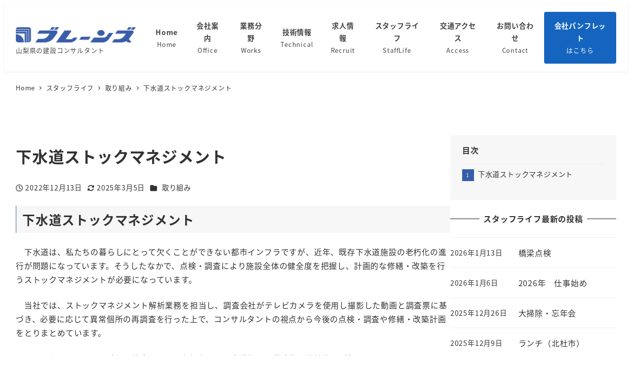

--- FILE ---
content_type: text/html; charset=UTF-8
request_url: https://brains-cec.co.jp/work/sewer/
body_size: 24734
content:
<!DOCTYPE html><html lang="ja" data-sticky-footer="true" data-scrolled="false"><head><meta charset="UTF-8"><meta name="viewport" content="width=device-width, initial-scale=1, minimum-scale=1, viewport-fit=cover"><link media="all" href="https://brains-cec.co.jp/wp-brains/wp-content/cache/autoptimize/css/autoptimize_dc724a528401e70507557099497c13c5.css" rel="stylesheet"><title>下水道ストックマネジメント &#8211; 株式会社ブレーンズ</title><meta name='robots' content='max-image-preview:large' /><meta property="og:title" content="下水道ストックマネジメント"><meta property="og:type" content="article"><meta property="og:url" content="https://brains-cec.co.jp/work/sewer/"><meta property="og:image" content="https://brains-cec.co.jp/wp-brains/wp-content/uploads/2023/06/1_gesui-scaled.jpg"><meta property="og:site_name" content="株式会社ブレーンズ"><meta property="og:description" content="下水道ストックマネジメント 　下水道は、私たちの暮らしにとって欠くことができない都市インフラですが、近年、既存&hellip;"><meta property="og:locale" content="ja_JP"><link rel='dns-prefetch' href='//www.googletagmanager.com' /><link rel="alternate" type="application/rss+xml" title="株式会社ブレーンズ &raquo; フィード" href="https://brains-cec.co.jp/feed/" /><link rel="alternate" type="application/rss+xml" title="株式会社ブレーンズ &raquo; コメントフィード" href="https://brains-cec.co.jp/comments/feed/" /><link rel="profile" href="http://gmpg.org/xfn/11"><link rel="alternate" title="oEmbed (JSON)" type="application/json+oembed" href="https://brains-cec.co.jp/wp-json/oembed/1.0/embed?url=https%3A%2F%2Fbrains-cec.co.jp%2Fwork%2Fsewer%2F" /><link rel="alternate" title="oEmbed (XML)" type="text/xml+oembed" href="https://brains-cec.co.jp/wp-json/oembed/1.0/embed?url=https%3A%2F%2Fbrains-cec.co.jp%2Fwork%2Fsewer%2F&#038;format=xml" /><style id='wp-img-auto-sizes-contain-inline-css' type='text/css'>img:is([sizes=auto i],[sizes^="auto," i]){contain-intrinsic-size:3000px 1500px}
/*# sourceURL=wp-img-auto-sizes-contain-inline-css */</style><style id='wp-block-library-inline-css' type='text/css'>:root{--wp-block-synced-color:#7a00df;--wp-block-synced-color--rgb:122,0,223;--wp-bound-block-color:var(--wp-block-synced-color);--wp-editor-canvas-background:#ddd;--wp-admin-theme-color:#007cba;--wp-admin-theme-color--rgb:0,124,186;--wp-admin-theme-color-darker-10:#006ba1;--wp-admin-theme-color-darker-10--rgb:0,107,160.5;--wp-admin-theme-color-darker-20:#005a87;--wp-admin-theme-color-darker-20--rgb:0,90,135;--wp-admin-border-width-focus:2px}@media (min-resolution:192dpi){:root{--wp-admin-border-width-focus:1.5px}}.wp-element-button{cursor:pointer}:root .has-very-light-gray-background-color{background-color:#eee}:root .has-very-dark-gray-background-color{background-color:#313131}:root .has-very-light-gray-color{color:#eee}:root .has-very-dark-gray-color{color:#313131}:root .has-vivid-green-cyan-to-vivid-cyan-blue-gradient-background{background:linear-gradient(135deg,#00d084,#0693e3)}:root .has-purple-crush-gradient-background{background:linear-gradient(135deg,#34e2e4,#4721fb 50%,#ab1dfe)}:root .has-hazy-dawn-gradient-background{background:linear-gradient(135deg,#faaca8,#dad0ec)}:root .has-subdued-olive-gradient-background{background:linear-gradient(135deg,#fafae1,#67a671)}:root .has-atomic-cream-gradient-background{background:linear-gradient(135deg,#fdd79a,#004a59)}:root .has-nightshade-gradient-background{background:linear-gradient(135deg,#330968,#31cdcf)}:root .has-midnight-gradient-background{background:linear-gradient(135deg,#020381,#2874fc)}:root{--wp--preset--font-size--normal:16px;--wp--preset--font-size--huge:42px}.has-regular-font-size{font-size:1em}.has-larger-font-size{font-size:2.625em}.has-normal-font-size{font-size:var(--wp--preset--font-size--normal)}.has-huge-font-size{font-size:var(--wp--preset--font-size--huge)}.has-text-align-center{text-align:center}.has-text-align-left{text-align:left}.has-text-align-right{text-align:right}.has-fit-text{white-space:nowrap!important}#end-resizable-editor-section{display:none}.aligncenter{clear:both}.items-justified-left{justify-content:flex-start}.items-justified-center{justify-content:center}.items-justified-right{justify-content:flex-end}.items-justified-space-between{justify-content:space-between}.screen-reader-text{border:0;clip-path:inset(50%);height:1px;margin:-1px;overflow:hidden;padding:0;position:absolute;width:1px;word-wrap:normal!important}.screen-reader-text:focus{background-color:#ddd;clip-path:none;color:#444;display:block;font-size:1em;height:auto;left:5px;line-height:normal;padding:15px 23px 14px;text-decoration:none;top:5px;width:auto;z-index:100000}html :where(.has-border-color){border-style:solid}html :where([style*=border-top-color]){border-top-style:solid}html :where([style*=border-right-color]){border-right-style:solid}html :where([style*=border-bottom-color]){border-bottom-style:solid}html :where([style*=border-left-color]){border-left-style:solid}html :where([style*=border-width]){border-style:solid}html :where([style*=border-top-width]){border-top-style:solid}html :where([style*=border-right-width]){border-right-style:solid}html :where([style*=border-bottom-width]){border-bottom-style:solid}html :where([style*=border-left-width]){border-left-style:solid}html :where(img[class*=wp-image-]){height:auto;max-width:100%}:where(figure){margin:0 0 1em}html :where(.is-position-sticky){--wp-admin--admin-bar--position-offset:var(--wp-admin--admin-bar--height,0px)}@media screen and (max-width:600px){html :where(.is-position-sticky){--wp-admin--admin-bar--position-offset:0px}}

/*# sourceURL=wp-block-library-inline-css */</style><style id='wp-block-heading-inline-css' type='text/css'>h1:where(.wp-block-heading).has-background,h2:where(.wp-block-heading).has-background,h3:where(.wp-block-heading).has-background,h4:where(.wp-block-heading).has-background,h5:where(.wp-block-heading).has-background,h6:where(.wp-block-heading).has-background{padding:1.25em 2.375em}h1.has-text-align-left[style*=writing-mode]:where([style*=vertical-lr]),h1.has-text-align-right[style*=writing-mode]:where([style*=vertical-rl]),h2.has-text-align-left[style*=writing-mode]:where([style*=vertical-lr]),h2.has-text-align-right[style*=writing-mode]:where([style*=vertical-rl]),h3.has-text-align-left[style*=writing-mode]:where([style*=vertical-lr]),h3.has-text-align-right[style*=writing-mode]:where([style*=vertical-rl]),h4.has-text-align-left[style*=writing-mode]:where([style*=vertical-lr]),h4.has-text-align-right[style*=writing-mode]:where([style*=vertical-rl]),h5.has-text-align-left[style*=writing-mode]:where([style*=vertical-lr]),h5.has-text-align-right[style*=writing-mode]:where([style*=vertical-rl]),h6.has-text-align-left[style*=writing-mode]:where([style*=vertical-lr]),h6.has-text-align-right[style*=writing-mode]:where([style*=vertical-rl]){rotate:180deg}
/*# sourceURL=https://brains-cec.co.jp/wp-brains/wp-includes/blocks/heading/style.min.css */</style><style id='wp-block-image-inline-css' type='text/css'>.wp-block-image>a,.wp-block-image>figure>a{display:inline-block}.wp-block-image img{box-sizing:border-box;height:auto;max-width:100%;vertical-align:bottom}@media not (prefers-reduced-motion){.wp-block-image img.hide{visibility:hidden}.wp-block-image img.show{animation:show-content-image .4s}}.wp-block-image[style*=border-radius] img,.wp-block-image[style*=border-radius]>a{border-radius:inherit}.wp-block-image.has-custom-border img{box-sizing:border-box}.wp-block-image.aligncenter{text-align:center}.wp-block-image.alignfull>a,.wp-block-image.alignwide>a{width:100%}.wp-block-image.alignfull img,.wp-block-image.alignwide img{height:auto;width:100%}.wp-block-image .aligncenter,.wp-block-image .alignleft,.wp-block-image .alignright,.wp-block-image.aligncenter,.wp-block-image.alignleft,.wp-block-image.alignright{display:table}.wp-block-image .aligncenter>figcaption,.wp-block-image .alignleft>figcaption,.wp-block-image .alignright>figcaption,.wp-block-image.aligncenter>figcaption,.wp-block-image.alignleft>figcaption,.wp-block-image.alignright>figcaption{caption-side:bottom;display:table-caption}.wp-block-image .alignleft{float:left;margin:.5em 1em .5em 0}.wp-block-image .alignright{float:right;margin:.5em 0 .5em 1em}.wp-block-image .aligncenter{margin-left:auto;margin-right:auto}.wp-block-image :where(figcaption){margin-bottom:1em;margin-top:.5em}.wp-block-image.is-style-circle-mask img{border-radius:9999px}@supports ((-webkit-mask-image:none) or (mask-image:none)) or (-webkit-mask-image:none){.wp-block-image.is-style-circle-mask img{border-radius:0;-webkit-mask-image:url('data:image/svg+xml;utf8,<svg viewBox="0 0 100 100" xmlns="http://www.w3.org/2000/svg"><circle cx="50" cy="50" r="50"/></svg>');mask-image:url('data:image/svg+xml;utf8,<svg viewBox="0 0 100 100" xmlns="http://www.w3.org/2000/svg"><circle cx="50" cy="50" r="50"/></svg>');mask-mode:alpha;-webkit-mask-position:center;mask-position:center;-webkit-mask-repeat:no-repeat;mask-repeat:no-repeat;-webkit-mask-size:contain;mask-size:contain}}:root :where(.wp-block-image.is-style-rounded img,.wp-block-image .is-style-rounded img){border-radius:9999px}.wp-block-image figure{margin:0}.wp-lightbox-container{display:flex;flex-direction:column;position:relative}.wp-lightbox-container img{cursor:zoom-in}.wp-lightbox-container img:hover+button{opacity:1}.wp-lightbox-container button{align-items:center;backdrop-filter:blur(16px) saturate(180%);background-color:#5a5a5a40;border:none;border-radius:4px;cursor:zoom-in;display:flex;height:20px;justify-content:center;opacity:0;padding:0;position:absolute;right:16px;text-align:center;top:16px;width:20px;z-index:100}@media not (prefers-reduced-motion){.wp-lightbox-container button{transition:opacity .2s ease}}.wp-lightbox-container button:focus-visible{outline:3px auto #5a5a5a40;outline:3px auto -webkit-focus-ring-color;outline-offset:3px}.wp-lightbox-container button:hover{cursor:pointer;opacity:1}.wp-lightbox-container button:focus{opacity:1}.wp-lightbox-container button:focus,.wp-lightbox-container button:hover,.wp-lightbox-container button:not(:hover):not(:active):not(.has-background){background-color:#5a5a5a40;border:none}.wp-lightbox-overlay{box-sizing:border-box;cursor:zoom-out;height:100vh;left:0;overflow:hidden;position:fixed;top:0;visibility:hidden;width:100%;z-index:100000}.wp-lightbox-overlay .close-button{align-items:center;cursor:pointer;display:flex;justify-content:center;min-height:40px;min-width:40px;padding:0;position:absolute;right:calc(env(safe-area-inset-right) + 16px);top:calc(env(safe-area-inset-top) + 16px);z-index:5000000}.wp-lightbox-overlay .close-button:focus,.wp-lightbox-overlay .close-button:hover,.wp-lightbox-overlay .close-button:not(:hover):not(:active):not(.has-background){background:none;border:none}.wp-lightbox-overlay .lightbox-image-container{height:var(--wp--lightbox-container-height);left:50%;overflow:hidden;position:absolute;top:50%;transform:translate(-50%,-50%);transform-origin:top left;width:var(--wp--lightbox-container-width);z-index:9999999999}.wp-lightbox-overlay .wp-block-image{align-items:center;box-sizing:border-box;display:flex;height:100%;justify-content:center;margin:0;position:relative;transform-origin:0 0;width:100%;z-index:3000000}.wp-lightbox-overlay .wp-block-image img{height:var(--wp--lightbox-image-height);min-height:var(--wp--lightbox-image-height);min-width:var(--wp--lightbox-image-width);width:var(--wp--lightbox-image-width)}.wp-lightbox-overlay .wp-block-image figcaption{display:none}.wp-lightbox-overlay button{background:none;border:none}.wp-lightbox-overlay .scrim{background-color:#fff;height:100%;opacity:.9;position:absolute;width:100%;z-index:2000000}.wp-lightbox-overlay.active{visibility:visible}@media not (prefers-reduced-motion){.wp-lightbox-overlay.active{animation:turn-on-visibility .25s both}.wp-lightbox-overlay.active img{animation:turn-on-visibility .35s both}.wp-lightbox-overlay.show-closing-animation:not(.active){animation:turn-off-visibility .35s both}.wp-lightbox-overlay.show-closing-animation:not(.active) img{animation:turn-off-visibility .25s both}.wp-lightbox-overlay.zoom.active{animation:none;opacity:1;visibility:visible}.wp-lightbox-overlay.zoom.active .lightbox-image-container{animation:lightbox-zoom-in .4s}.wp-lightbox-overlay.zoom.active .lightbox-image-container img{animation:none}.wp-lightbox-overlay.zoom.active .scrim{animation:turn-on-visibility .4s forwards}.wp-lightbox-overlay.zoom.show-closing-animation:not(.active){animation:none}.wp-lightbox-overlay.zoom.show-closing-animation:not(.active) .lightbox-image-container{animation:lightbox-zoom-out .4s}.wp-lightbox-overlay.zoom.show-closing-animation:not(.active) .lightbox-image-container img{animation:none}.wp-lightbox-overlay.zoom.show-closing-animation:not(.active) .scrim{animation:turn-off-visibility .4s forwards}}@keyframes show-content-image{0%{visibility:hidden}99%{visibility:hidden}to{visibility:visible}}@keyframes turn-on-visibility{0%{opacity:0}to{opacity:1}}@keyframes turn-off-visibility{0%{opacity:1;visibility:visible}99%{opacity:0;visibility:visible}to{opacity:0;visibility:hidden}}@keyframes lightbox-zoom-in{0%{transform:translate(calc((-100vw + var(--wp--lightbox-scrollbar-width))/2 + var(--wp--lightbox-initial-left-position)),calc(-50vh + var(--wp--lightbox-initial-top-position))) scale(var(--wp--lightbox-scale))}to{transform:translate(-50%,-50%) scale(1)}}@keyframes lightbox-zoom-out{0%{transform:translate(-50%,-50%) scale(1);visibility:visible}99%{visibility:visible}to{transform:translate(calc((-100vw + var(--wp--lightbox-scrollbar-width))/2 + var(--wp--lightbox-initial-left-position)),calc(-50vh + var(--wp--lightbox-initial-top-position))) scale(var(--wp--lightbox-scale));visibility:hidden}}
/*# sourceURL=https://brains-cec.co.jp/wp-brains/wp-includes/blocks/image/style.min.css */</style><style id='wp-block-video-inline-css' type='text/css'>.wp-block-video{box-sizing:border-box}.wp-block-video video{height:auto;vertical-align:middle;width:100%}@supports (position:sticky){.wp-block-video [poster]{object-fit:cover}}.wp-block-video.aligncenter{text-align:center}.wp-block-video :where(figcaption){margin-bottom:1em;margin-top:.5em}
/*# sourceURL=https://brains-cec.co.jp/wp-brains/wp-includes/blocks/video/style.min.css */</style><style id='wp-block-columns-inline-css' type='text/css'>.wp-block-columns{box-sizing:border-box;display:flex;flex-wrap:wrap!important}@media (min-width:782px){.wp-block-columns{flex-wrap:nowrap!important}}.wp-block-columns{align-items:normal!important}.wp-block-columns.are-vertically-aligned-top{align-items:flex-start}.wp-block-columns.are-vertically-aligned-center{align-items:center}.wp-block-columns.are-vertically-aligned-bottom{align-items:flex-end}@media (max-width:781px){.wp-block-columns:not(.is-not-stacked-on-mobile)>.wp-block-column{flex-basis:100%!important}}@media (min-width:782px){.wp-block-columns:not(.is-not-stacked-on-mobile)>.wp-block-column{flex-basis:0;flex-grow:1}.wp-block-columns:not(.is-not-stacked-on-mobile)>.wp-block-column[style*=flex-basis]{flex-grow:0}}.wp-block-columns.is-not-stacked-on-mobile{flex-wrap:nowrap!important}.wp-block-columns.is-not-stacked-on-mobile>.wp-block-column{flex-basis:0;flex-grow:1}.wp-block-columns.is-not-stacked-on-mobile>.wp-block-column[style*=flex-basis]{flex-grow:0}:where(.wp-block-columns){margin-bottom:1.75em}:where(.wp-block-columns.has-background){padding:1.25em 2.375em}.wp-block-column{flex-grow:1;min-width:0;overflow-wrap:break-word;word-break:break-word}.wp-block-column.is-vertically-aligned-top{align-self:flex-start}.wp-block-column.is-vertically-aligned-center{align-self:center}.wp-block-column.is-vertically-aligned-bottom{align-self:flex-end}.wp-block-column.is-vertically-aligned-stretch{align-self:stretch}.wp-block-column.is-vertically-aligned-bottom,.wp-block-column.is-vertically-aligned-center,.wp-block-column.is-vertically-aligned-top{width:100%}
/*# sourceURL=https://brains-cec.co.jp/wp-brains/wp-includes/blocks/columns/style.min.css */</style><style id='wp-block-group-inline-css' type='text/css'>.wp-block-group{box-sizing:border-box}:where(.wp-block-group.wp-block-group-is-layout-constrained){position:relative}
/*# sourceURL=https://brains-cec.co.jp/wp-brains/wp-includes/blocks/group/style.min.css */</style><style id='wp-block-paragraph-inline-css' type='text/css'>.is-small-text{font-size:.875em}.is-regular-text{font-size:1em}.is-large-text{font-size:2.25em}.is-larger-text{font-size:3em}.has-drop-cap:not(:focus):first-letter{float:left;font-size:8.4em;font-style:normal;font-weight:100;line-height:.68;margin:.05em .1em 0 0;text-transform:uppercase}body.rtl .has-drop-cap:not(:focus):first-letter{float:none;margin-left:.1em}p.has-drop-cap.has-background{overflow:hidden}:root :where(p.has-background){padding:1.25em 2.375em}:where(p.has-text-color:not(.has-link-color)) a{color:inherit}p.has-text-align-left[style*="writing-mode:vertical-lr"],p.has-text-align-right[style*="writing-mode:vertical-rl"]{rotate:180deg}
/*# sourceURL=https://brains-cec.co.jp/wp-brains/wp-includes/blocks/paragraph/style.min.css */</style><style id='wp-block-spacer-inline-css' type='text/css'>.wp-block-spacer{clear:both}
/*# sourceURL=https://brains-cec.co.jp/wp-brains/wp-includes/blocks/spacer/style.min.css */</style><style id='snow-monkey-blocks-contents-outline-style-inline-css' type='text/css'>.smb-contents-outline{--smb-contents-outline--background-color:var(--wp--preset--color--sm-lightest-gray);--smb-contents-outline--color:inherit;background-color:var(--smb-contents-outline--background-color);color:var(--smb-contents-outline--color);padding:0!important}.smb-contents-outline .wpco{background-color:inherit;color:inherit}

/*# sourceURL=https://brains-cec.co.jp/wp-brains/wp-content/plugins/snow-monkey-blocks/dist/blocks/contents-outline/style-index.css */</style><style id='global-styles-inline-css' type='text/css'>:root{--wp--preset--aspect-ratio--square: 1;--wp--preset--aspect-ratio--4-3: 4/3;--wp--preset--aspect-ratio--3-4: 3/4;--wp--preset--aspect-ratio--3-2: 3/2;--wp--preset--aspect-ratio--2-3: 2/3;--wp--preset--aspect-ratio--16-9: 16/9;--wp--preset--aspect-ratio--9-16: 9/16;--wp--preset--color--black: #000000;--wp--preset--color--cyan-bluish-gray: #abb8c3;--wp--preset--color--white: #ffffff;--wp--preset--color--pale-pink: #f78da7;--wp--preset--color--vivid-red: #cf2e2e;--wp--preset--color--luminous-vivid-orange: #ff6900;--wp--preset--color--luminous-vivid-amber: #fcb900;--wp--preset--color--light-green-cyan: #7bdcb5;--wp--preset--color--vivid-green-cyan: #00d084;--wp--preset--color--pale-cyan-blue: #8ed1fc;--wp--preset--color--vivid-cyan-blue: #0693e3;--wp--preset--color--vivid-purple: #9b51e0;--wp--preset--color--sm-accent: var(--accent-color);--wp--preset--color--sm-sub-accent: var(--sub-accent-color);--wp--preset--color--sm-text: var(--_color-text);--wp--preset--color--sm-text-alt: var(--_color-white);--wp--preset--color--sm-lightest-gray: var(--_lightest-color-gray);--wp--preset--color--sm-lighter-gray: var(--_lighter-color-gray);--wp--preset--color--sm-light-gray: var(--_light-color-gray);--wp--preset--color--sm-gray: var(--_color-gray);--wp--preset--color--sm-dark-gray: var(--_dark-color-gray);--wp--preset--color--sm-darker-gray: var(--_darker-color-gray);--wp--preset--color--sm-darkest-gray: var(--_darkest-color-gray);--wp--preset--gradient--vivid-cyan-blue-to-vivid-purple: linear-gradient(135deg,rgb(6,147,227) 0%,rgb(155,81,224) 100%);--wp--preset--gradient--light-green-cyan-to-vivid-green-cyan: linear-gradient(135deg,rgb(122,220,180) 0%,rgb(0,208,130) 100%);--wp--preset--gradient--luminous-vivid-amber-to-luminous-vivid-orange: linear-gradient(135deg,rgb(252,185,0) 0%,rgb(255,105,0) 100%);--wp--preset--gradient--luminous-vivid-orange-to-vivid-red: linear-gradient(135deg,rgb(255,105,0) 0%,rgb(207,46,46) 100%);--wp--preset--gradient--very-light-gray-to-cyan-bluish-gray: linear-gradient(135deg,rgb(238,238,238) 0%,rgb(169,184,195) 100%);--wp--preset--gradient--cool-to-warm-spectrum: linear-gradient(135deg,rgb(74,234,220) 0%,rgb(151,120,209) 20%,rgb(207,42,186) 40%,rgb(238,44,130) 60%,rgb(251,105,98) 80%,rgb(254,248,76) 100%);--wp--preset--gradient--blush-light-purple: linear-gradient(135deg,rgb(255,206,236) 0%,rgb(152,150,240) 100%);--wp--preset--gradient--blush-bordeaux: linear-gradient(135deg,rgb(254,205,165) 0%,rgb(254,45,45) 50%,rgb(107,0,62) 100%);--wp--preset--gradient--luminous-dusk: linear-gradient(135deg,rgb(255,203,112) 0%,rgb(199,81,192) 50%,rgb(65,88,208) 100%);--wp--preset--gradient--pale-ocean: linear-gradient(135deg,rgb(255,245,203) 0%,rgb(182,227,212) 50%,rgb(51,167,181) 100%);--wp--preset--gradient--electric-grass: linear-gradient(135deg,rgb(202,248,128) 0%,rgb(113,206,126) 100%);--wp--preset--gradient--midnight: linear-gradient(135deg,rgb(2,3,129) 0%,rgb(40,116,252) 100%);--wp--preset--font-size--small: 13px;--wp--preset--font-size--medium: 20px;--wp--preset--font-size--large: 36px;--wp--preset--font-size--x-large: 42px;--wp--preset--font-size--sm-xs: 0.8rem;--wp--preset--font-size--sm-s: 0.88rem;--wp--preset--font-size--sm-m: 1rem;--wp--preset--font-size--sm-l: 1.14rem;--wp--preset--font-size--sm-xl: 1.33rem;--wp--preset--font-size--sm-2-xl: 1.6rem;--wp--preset--font-size--sm-3-xl: 2rem;--wp--preset--font-size--sm-4-xl: 2.66rem;--wp--preset--font-size--sm-5-xl: 4rem;--wp--preset--font-size--sm-6-xl: 8rem;--wp--preset--spacing--20: var(--_s-2);--wp--preset--spacing--30: var(--_s-1);--wp--preset--spacing--40: var(--_s1);--wp--preset--spacing--50: var(--_s2);--wp--preset--spacing--60: var(--_s3);--wp--preset--spacing--70: var(--_s4);--wp--preset--spacing--80: var(--_s5);--wp--preset--shadow--natural: 6px 6px 9px rgba(0, 0, 0, 0.2);--wp--preset--shadow--deep: 12px 12px 50px rgba(0, 0, 0, 0.4);--wp--preset--shadow--sharp: 6px 6px 0px rgba(0, 0, 0, 0.2);--wp--preset--shadow--outlined: 6px 6px 0px -3px rgb(255, 255, 255), 6px 6px rgb(0, 0, 0);--wp--preset--shadow--crisp: 6px 6px 0px rgb(0, 0, 0);--wp--custom--slim-width: 46rem;--wp--custom--content-max-width: var(--_global--container-max-width);--wp--custom--content-width: var(--wp--custom--content-max-width);--wp--custom--content-wide-width: calc(var(--wp--custom--content-width) + 240px);--wp--custom--has-sidebar-main-basis: var(--wp--custom--slim-width);--wp--custom--has-sidebar-sidebar-basis: 336px;}:root { --wp--style--global--content-size: var(--wp--custom--content-width);--wp--style--global--wide-size: var(--wp--custom--content-wide-width); }:where(body) { margin: 0; }.wp-site-blocks > .alignleft { float: left; margin-right: 2em; }.wp-site-blocks > .alignright { float: right; margin-left: 2em; }.wp-site-blocks > .aligncenter { justify-content: center; margin-left: auto; margin-right: auto; }:where(.wp-site-blocks) > * { margin-block-start: var(--_margin1); margin-block-end: 0; }:where(.wp-site-blocks) > :first-child { margin-block-start: 0; }:where(.wp-site-blocks) > :last-child { margin-block-end: 0; }:root { --wp--style--block-gap: var(--_margin1); }:root :where(.is-layout-flow) > :first-child{margin-block-start: 0;}:root :where(.is-layout-flow) > :last-child{margin-block-end: 0;}:root :where(.is-layout-flow) > *{margin-block-start: var(--_margin1);margin-block-end: 0;}:root :where(.is-layout-constrained) > :first-child{margin-block-start: 0;}:root :where(.is-layout-constrained) > :last-child{margin-block-end: 0;}:root :where(.is-layout-constrained) > *{margin-block-start: var(--_margin1);margin-block-end: 0;}:root :where(.is-layout-flex){gap: var(--_margin1);}:root :where(.is-layout-grid){gap: var(--_margin1);}.is-layout-flow > .alignleft{float: left;margin-inline-start: 0;margin-inline-end: 2em;}.is-layout-flow > .alignright{float: right;margin-inline-start: 2em;margin-inline-end: 0;}.is-layout-flow > .aligncenter{margin-left: auto !important;margin-right: auto !important;}.is-layout-constrained > .alignleft{float: left;margin-inline-start: 0;margin-inline-end: 2em;}.is-layout-constrained > .alignright{float: right;margin-inline-start: 2em;margin-inline-end: 0;}.is-layout-constrained > .aligncenter{margin-left: auto !important;margin-right: auto !important;}.is-layout-constrained > :where(:not(.alignleft):not(.alignright):not(.alignfull)){max-width: var(--wp--style--global--content-size);margin-left: auto !important;margin-right: auto !important;}.is-layout-constrained > .alignwide{max-width: var(--wp--style--global--wide-size);}body .is-layout-flex{display: flex;}.is-layout-flex{flex-wrap: wrap;align-items: center;}.is-layout-flex > :is(*, div){margin: 0;}body .is-layout-grid{display: grid;}.is-layout-grid > :is(*, div){margin: 0;}body{padding-top: 0px;padding-right: 0px;padding-bottom: 0px;padding-left: 0px;}a:where(:not(.wp-element-button)){color: var(--wp--preset--color--sm-accent);text-decoration: underline;}:root :where(.wp-element-button, .wp-block-button__link){background-color: var(--wp--preset--color--sm-accent);border-radius: var(--_global--border-radius);border-width: 0;color: var(--wp--preset--color--sm-text-alt);font-family: inherit;font-size: inherit;font-style: inherit;font-weight: inherit;letter-spacing: inherit;line-height: inherit;padding-top: calc(var(--_padding-1) * .5);padding-right: var(--_padding-1);padding-bottom: calc(var(--_padding-1) * .5);padding-left: var(--_padding-1);text-decoration: none;text-transform: inherit;}.has-black-color{color: var(--wp--preset--color--black) !important;}.has-cyan-bluish-gray-color{color: var(--wp--preset--color--cyan-bluish-gray) !important;}.has-white-color{color: var(--wp--preset--color--white) !important;}.has-pale-pink-color{color: var(--wp--preset--color--pale-pink) !important;}.has-vivid-red-color{color: var(--wp--preset--color--vivid-red) !important;}.has-luminous-vivid-orange-color{color: var(--wp--preset--color--luminous-vivid-orange) !important;}.has-luminous-vivid-amber-color{color: var(--wp--preset--color--luminous-vivid-amber) !important;}.has-light-green-cyan-color{color: var(--wp--preset--color--light-green-cyan) !important;}.has-vivid-green-cyan-color{color: var(--wp--preset--color--vivid-green-cyan) !important;}.has-pale-cyan-blue-color{color: var(--wp--preset--color--pale-cyan-blue) !important;}.has-vivid-cyan-blue-color{color: var(--wp--preset--color--vivid-cyan-blue) !important;}.has-vivid-purple-color{color: var(--wp--preset--color--vivid-purple) !important;}.has-sm-accent-color{color: var(--wp--preset--color--sm-accent) !important;}.has-sm-sub-accent-color{color: var(--wp--preset--color--sm-sub-accent) !important;}.has-sm-text-color{color: var(--wp--preset--color--sm-text) !important;}.has-sm-text-alt-color{color: var(--wp--preset--color--sm-text-alt) !important;}.has-sm-lightest-gray-color{color: var(--wp--preset--color--sm-lightest-gray) !important;}.has-sm-lighter-gray-color{color: var(--wp--preset--color--sm-lighter-gray) !important;}.has-sm-light-gray-color{color: var(--wp--preset--color--sm-light-gray) !important;}.has-sm-gray-color{color: var(--wp--preset--color--sm-gray) !important;}.has-sm-dark-gray-color{color: var(--wp--preset--color--sm-dark-gray) !important;}.has-sm-darker-gray-color{color: var(--wp--preset--color--sm-darker-gray) !important;}.has-sm-darkest-gray-color{color: var(--wp--preset--color--sm-darkest-gray) !important;}.has-black-background-color{background-color: var(--wp--preset--color--black) !important;}.has-cyan-bluish-gray-background-color{background-color: var(--wp--preset--color--cyan-bluish-gray) !important;}.has-white-background-color{background-color: var(--wp--preset--color--white) !important;}.has-pale-pink-background-color{background-color: var(--wp--preset--color--pale-pink) !important;}.has-vivid-red-background-color{background-color: var(--wp--preset--color--vivid-red) !important;}.has-luminous-vivid-orange-background-color{background-color: var(--wp--preset--color--luminous-vivid-orange) !important;}.has-luminous-vivid-amber-background-color{background-color: var(--wp--preset--color--luminous-vivid-amber) !important;}.has-light-green-cyan-background-color{background-color: var(--wp--preset--color--light-green-cyan) !important;}.has-vivid-green-cyan-background-color{background-color: var(--wp--preset--color--vivid-green-cyan) !important;}.has-pale-cyan-blue-background-color{background-color: var(--wp--preset--color--pale-cyan-blue) !important;}.has-vivid-cyan-blue-background-color{background-color: var(--wp--preset--color--vivid-cyan-blue) !important;}.has-vivid-purple-background-color{background-color: var(--wp--preset--color--vivid-purple) !important;}.has-sm-accent-background-color{background-color: var(--wp--preset--color--sm-accent) !important;}.has-sm-sub-accent-background-color{background-color: var(--wp--preset--color--sm-sub-accent) !important;}.has-sm-text-background-color{background-color: var(--wp--preset--color--sm-text) !important;}.has-sm-text-alt-background-color{background-color: var(--wp--preset--color--sm-text-alt) !important;}.has-sm-lightest-gray-background-color{background-color: var(--wp--preset--color--sm-lightest-gray) !important;}.has-sm-lighter-gray-background-color{background-color: var(--wp--preset--color--sm-lighter-gray) !important;}.has-sm-light-gray-background-color{background-color: var(--wp--preset--color--sm-light-gray) !important;}.has-sm-gray-background-color{background-color: var(--wp--preset--color--sm-gray) !important;}.has-sm-dark-gray-background-color{background-color: var(--wp--preset--color--sm-dark-gray) !important;}.has-sm-darker-gray-background-color{background-color: var(--wp--preset--color--sm-darker-gray) !important;}.has-sm-darkest-gray-background-color{background-color: var(--wp--preset--color--sm-darkest-gray) !important;}.has-black-border-color{border-color: var(--wp--preset--color--black) !important;}.has-cyan-bluish-gray-border-color{border-color: var(--wp--preset--color--cyan-bluish-gray) !important;}.has-white-border-color{border-color: var(--wp--preset--color--white) !important;}.has-pale-pink-border-color{border-color: var(--wp--preset--color--pale-pink) !important;}.has-vivid-red-border-color{border-color: var(--wp--preset--color--vivid-red) !important;}.has-luminous-vivid-orange-border-color{border-color: var(--wp--preset--color--luminous-vivid-orange) !important;}.has-luminous-vivid-amber-border-color{border-color: var(--wp--preset--color--luminous-vivid-amber) !important;}.has-light-green-cyan-border-color{border-color: var(--wp--preset--color--light-green-cyan) !important;}.has-vivid-green-cyan-border-color{border-color: var(--wp--preset--color--vivid-green-cyan) !important;}.has-pale-cyan-blue-border-color{border-color: var(--wp--preset--color--pale-cyan-blue) !important;}.has-vivid-cyan-blue-border-color{border-color: var(--wp--preset--color--vivid-cyan-blue) !important;}.has-vivid-purple-border-color{border-color: var(--wp--preset--color--vivid-purple) !important;}.has-sm-accent-border-color{border-color: var(--wp--preset--color--sm-accent) !important;}.has-sm-sub-accent-border-color{border-color: var(--wp--preset--color--sm-sub-accent) !important;}.has-sm-text-border-color{border-color: var(--wp--preset--color--sm-text) !important;}.has-sm-text-alt-border-color{border-color: var(--wp--preset--color--sm-text-alt) !important;}.has-sm-lightest-gray-border-color{border-color: var(--wp--preset--color--sm-lightest-gray) !important;}.has-sm-lighter-gray-border-color{border-color: var(--wp--preset--color--sm-lighter-gray) !important;}.has-sm-light-gray-border-color{border-color: var(--wp--preset--color--sm-light-gray) !important;}.has-sm-gray-border-color{border-color: var(--wp--preset--color--sm-gray) !important;}.has-sm-dark-gray-border-color{border-color: var(--wp--preset--color--sm-dark-gray) !important;}.has-sm-darker-gray-border-color{border-color: var(--wp--preset--color--sm-darker-gray) !important;}.has-sm-darkest-gray-border-color{border-color: var(--wp--preset--color--sm-darkest-gray) !important;}.has-vivid-cyan-blue-to-vivid-purple-gradient-background{background: var(--wp--preset--gradient--vivid-cyan-blue-to-vivid-purple) !important;}.has-light-green-cyan-to-vivid-green-cyan-gradient-background{background: var(--wp--preset--gradient--light-green-cyan-to-vivid-green-cyan) !important;}.has-luminous-vivid-amber-to-luminous-vivid-orange-gradient-background{background: var(--wp--preset--gradient--luminous-vivid-amber-to-luminous-vivid-orange) !important;}.has-luminous-vivid-orange-to-vivid-red-gradient-background{background: var(--wp--preset--gradient--luminous-vivid-orange-to-vivid-red) !important;}.has-very-light-gray-to-cyan-bluish-gray-gradient-background{background: var(--wp--preset--gradient--very-light-gray-to-cyan-bluish-gray) !important;}.has-cool-to-warm-spectrum-gradient-background{background: var(--wp--preset--gradient--cool-to-warm-spectrum) !important;}.has-blush-light-purple-gradient-background{background: var(--wp--preset--gradient--blush-light-purple) !important;}.has-blush-bordeaux-gradient-background{background: var(--wp--preset--gradient--blush-bordeaux) !important;}.has-luminous-dusk-gradient-background{background: var(--wp--preset--gradient--luminous-dusk) !important;}.has-pale-ocean-gradient-background{background: var(--wp--preset--gradient--pale-ocean) !important;}.has-electric-grass-gradient-background{background: var(--wp--preset--gradient--electric-grass) !important;}.has-midnight-gradient-background{background: var(--wp--preset--gradient--midnight) !important;}.has-small-font-size{font-size: var(--wp--preset--font-size--small) !important;}.has-medium-font-size{font-size: var(--wp--preset--font-size--medium) !important;}.has-large-font-size{font-size: var(--wp--preset--font-size--large) !important;}.has-x-large-font-size{font-size: var(--wp--preset--font-size--x-large) !important;}.has-sm-xs-font-size{font-size: var(--wp--preset--font-size--sm-xs) !important;}.has-sm-s-font-size{font-size: var(--wp--preset--font-size--sm-s) !important;}.has-sm-m-font-size{font-size: var(--wp--preset--font-size--sm-m) !important;}.has-sm-l-font-size{font-size: var(--wp--preset--font-size--sm-l) !important;}.has-sm-xl-font-size{font-size: var(--wp--preset--font-size--sm-xl) !important;}.has-sm-2-xl-font-size{font-size: var(--wp--preset--font-size--sm-2-xl) !important;}.has-sm-3-xl-font-size{font-size: var(--wp--preset--font-size--sm-3-xl) !important;}.has-sm-4-xl-font-size{font-size: var(--wp--preset--font-size--sm-4-xl) !important;}.has-sm-5-xl-font-size{font-size: var(--wp--preset--font-size--sm-5-xl) !important;}.has-sm-6-xl-font-size{font-size: var(--wp--preset--font-size--sm-6-xl) !important;}
/*# sourceURL=global-styles-inline-css */</style><style id='core-block-supports-inline-css' type='text/css'>.wp-container-core-columns-is-layout-28f84493{flex-wrap:nowrap;}
/*# sourceURL=core-block-supports-inline-css */</style><style id='snow-monkey-app-inline-css' type='text/css'>@font-face { font-family: "Noto Sans JP"; font-style: normal; font-weight: 400; src: url("https://brains-cec.co.jp/wp-brains/wp-content/themes/snow-monkey/assets/fonts/NotoSansJP-Regular.woff2") format("woff2"); }@font-face { font-family: "Noto Sans JP"; font-style: normal; font-weight: 700; src: url("https://brains-cec.co.jp/wp-brains/wp-content/themes/snow-monkey/assets/fonts/NotoSansJP-Bold.woff2") format("woff2"); }@font-face { font-family: "Noto Serif JP"; font-style: normal; font-weight: 400; src: url("https://brains-cec.co.jp/wp-brains/wp-content/themes/snow-monkey/assets/fonts/NotoSerifJP-Regular.woff2") format("woff2"); }@font-face { font-family: "Noto Serif JP"; font-style: normal; font-weight: 700; src: url("https://brains-cec.co.jp/wp-brains/wp-content/themes/snow-monkey/assets/fonts/NotoSerifJP-Bold.woff2") format("woff2"); }@font-face { font-family: "M PLUS 1p"; font-style: normal; font-weight: 400; src: url("https://brains-cec.co.jp/wp-brains/wp-content/themes/snow-monkey/assets/fonts/MPLUS1p-Regular.woff2") format("woff2"); }@font-face { font-family: "M PLUS 1p"; font-style: normal; font-weight: 700; src: url("https://brains-cec.co.jp/wp-brains/wp-content/themes/snow-monkey/assets/fonts/MPLUS1p-Bold.woff2") format("woff2"); }@font-face { font-family: "M PLUS Rounded 1c"; font-style: normal; font-weight: 400; src: url("https://brains-cec.co.jp/wp-brains/wp-content/themes/snow-monkey/assets/fonts/MPLUSRounded1c-Regular.woff2") format("woff2"); }@font-face { font-family: "M PLUS Rounded 1c"; font-style: normal; font-weight: 700; src: url("https://brains-cec.co.jp/wp-brains/wp-content/themes/snow-monkey/assets/fonts/MPLUSRounded1c-Bold.woff2") format("woff2"); }@font-face { font-family: "BIZ UDPGothic"; font-style: normal; font-weight: 400; src: url("https://brains-cec.co.jp/wp-brains/wp-content/themes/snow-monkey/assets/fonts/BIZUDPGothic-Regular.woff2") format("woff2"); }@font-face { font-family: "BIZ UDPGothic"; font-style: normal; font-weight: 700; src: url("https://brains-cec.co.jp/wp-brains/wp-content/themes/snow-monkey/assets/fonts/BIZUDPGothic-Bold.woff2") format("woff2"); }@font-face { font-family: "BIZ UDPMincho"; font-style: normal; font-weight: 400; src: url("https://brains-cec.co.jp/wp-brains/wp-content/themes/snow-monkey/assets/fonts/BIZUDPMincho-Regular.woff2") format("woff2"); }@font-face { font-family: "BIZ UDPMincho"; font-style: normal; font-weight: 700; src: url("https://brains-cec.co.jp/wp-brains/wp-content/themes/snow-monkey/assets/fonts/BIZUDPMincho-Bold.woff2") format("woff2"); }
input[type="email"],input[type="number"],input[type="password"],input[type="search"],input[type="tel"],input[type="text"],input[type="url"],textarea { font-size: 16px }
:root { --_global--container-max-width: 1280px;--_margin-scale: 1;--_space: 1.5rem;--_space-unitless: 1.5;--accent-color: #355daa;--wp--preset--color--accent-color: var(--accent-color);--dark-accent-color: #1d325c;--light-accent-color: #7293d3;--lighter-accent-color: #a6bbe3;--lightest-accent-color: #b4c6e8;--sub-accent-color: #666666;--wp--preset--color--sub-accent-color: var(--sub-accent-color);--dark-sub-accent-color: #333333;--light-sub-accent-color: #999999;--lighter-sub-accent-color: #bbbbbb;--lightest-sub-accent-color: #c4c4c4;--header-text-color: #444444;--overlay-header-text-color: #444444;--drop-nav-text-color: #444444;--_half-leading: 0.4;--font-family: "Noto Sans JP",sans-serif;--_global--font-family: var(--font-family);--_global--font-size-px: 16px }
html { letter-spacing: 0.05rem }
.c-entry-summary__term--category-1 { background-color: #81d742 }
.p-infobar__inner { background-color: #355daa }
.p-infobar__content { color: #fff }
/*# sourceURL=snow-monkey-app-inline-css */</style><style id='snow-monkey-theme-inline-css' type='text/css'>:root { --entry-content-h2-background-color: #f7f7f7;--entry-content-h2-padding: calc(var(--_space) * 0.25) calc(var(--_space) * 0.25) calc(var(--_space) * 0.25) calc(var(--_space) * 0.5);--entry-content-h3-border-bottom: 1px solid #eee;--entry-content-h3-padding: 0 0 calc(var(--_space) * 0.25);--widget-title-display: flex;--widget-title-flex-direction: row;--widget-title-align-items: center;--widget-title-justify-content: center;--widget-title-pseudo-display: block;--widget-title-pseudo-content: "";--widget-title-pseudo-height: 1px;--widget-title-pseudo-background-color: #111;--widget-title-pseudo-flex: 1 0 0%;--widget-title-pseudo-min-width: 20px;--widget-title-before-margin-right: .5em;--widget-title-after-margin-left: .5em }
body { --entry-content-h2-border-left: 1px solid var(--wp--preset--color--sm-accent) }
/*# sourceURL=snow-monkey-theme-inline-css */</style><style id='snow-monkey-inline-css' type='text/css'>.c-site-branding__title .custom-logo { width: 200px; }@media (min-width: 64em) { .c-site-branding__title .custom-logo { width: 250px; } }
/*# sourceURL=snow-monkey-inline-css */</style><style id='snow-monkey-custom-widgets-app-inline-css' type='text/css'>.wpaw-term.wpaw-term--category-1 { background-color: #81d742 }
/*# sourceURL=snow-monkey-custom-widgets-app-inline-css */</style><style id='snow-monkey-custom-widgets-inline-css' type='text/css'>.wpaw-site-branding__logo .custom-logo { width: 200px; }@media (min-width: 64em) { .wpaw-site-branding__logo .custom-logo { width: 250px; } }
/*# sourceURL=snow-monkey-custom-widgets-inline-css */</style><script defer id="wp-oembed-blog-card-js-extra" src="[data-uri]"></script> <script type="text/javascript" src="https://brains-cec.co.jp/wp-brains/wp-content/cache/autoptimize/js/autoptimize_single_ab85dd02129912ed0b122da3dd5cdca8.js?ver=1764954071" id="wp-oembed-blog-card-js" defer="defer" data-wp-strategy="defer"></script> <script type="text/javascript" src="https://brains-cec.co.jp/wp-brains/wp-content/cache/autoptimize/js/autoptimize_single_23d575b4aa46295866eb2aec2797c625.js?ver=1764954070" id="contents-outline-js" defer="defer" data-wp-strategy="defer"></script> <script type="text/javascript" src="https://brains-cec.co.jp/wp-brains/wp-content/cache/autoptimize/js/autoptimize_single_a150931c9369d041de3b8fe904de7fe8.js?ver=1764954070" id="wp-contents-outline-js" defer="defer" data-wp-strategy="defer"></script> <script defer id="wp-share-buttons-js-extra" src="[data-uri]"></script> <script type="text/javascript" src="https://brains-cec.co.jp/wp-brains/wp-content/cache/autoptimize/js/autoptimize_single_2836552f3616c2d0d6dd70681d3385a9.js?ver=1764954071" id="wp-share-buttons-js" defer="defer" data-wp-strategy="defer"></script> <script type="text/javascript" src="https://brains-cec.co.jp/wp-brains/wp-content/cache/autoptimize/js/autoptimize_single_b442739bc534b85ceeb08bdc7e607e18.js?ver=1766080660" id="spider-js" defer="defer" data-wp-strategy="defer"></script> <script type="text/javascript" src="https://brains-cec.co.jp/wp-brains/wp-content/cache/autoptimize/js/autoptimize_single_28eb845c709041124e1b7409ad0b7eab.js?ver=1764954070" id="snow-monkey-snow-monkey-blocks-js" defer="defer" data-wp-strategy="defer"></script> <script type="text/javascript" src="https://brains-cec.co.jp/wp-brains/wp-content/cache/autoptimize/js/autoptimize_single_f59a1dc32880e740b64e3e8e0f639284.js?ver=1764954065" id="snow-monkey-editor-js" defer="defer" data-wp-strategy="defer"></script> <script type="text/javascript" src="https://brains-cec.co.jp/wp-brains/wp-content/cache/autoptimize/js/autoptimize_single_22a893ea18cbcc4357ae45acfb1c9680.js?ver=1764954070" id="snow-monkey-hash-nav-js" defer="defer" data-wp-strategy="defer"></script> <script defer id="snow-monkey-js-extra" src="[data-uri]"></script> <script type="text/javascript" src="https://brains-cec.co.jp/wp-brains/wp-content/cache/autoptimize/js/autoptimize_single_6b82efbbeecac1a2e8a929c8264bd27f.js?ver=1764954070" id="snow-monkey-js" defer="defer" data-wp-strategy="defer"></script> <script type="text/javascript" src="https://brains-cec.co.jp/wp-brains/wp-content/cache/autoptimize/js/autoptimize_single_f2ec3fd1ad9d8759ddb496e8a52b8065.js?ver=1764954070" id="snow-monkey-fontawesome-js" defer="defer" data-wp-strategy="defer"></script> <script type="text/javascript" src="https://brains-cec.co.jp/wp-brains/wp-content/cache/autoptimize/js/autoptimize_single_3a3eab5c8641a91b1b95d179c727ea26.js?ver=1764954070" id="snow-monkey-widgets-js" defer="defer" data-wp-strategy="defer"></script> <script type="text/javascript" src="https://brains-cec.co.jp/wp-brains/wp-content/cache/autoptimize/js/autoptimize_single_de5559293ce2965578282fa2057220c4.js?ver=1764954070" id="snow-monkey-sidebar-sticky-widget-area-js" defer="defer" data-wp-strategy="defer"></script> <script type="text/javascript" src="https://brains-cec.co.jp/wp-brains/wp-content/cache/autoptimize/js/autoptimize_single_b04e1ef3b6c9c01b16913bb4c9aaf597.js?ver=1764954070" id="snow-monkey-page-top-js" defer="defer" data-wp-strategy="defer"></script> <script type="text/javascript" src="https://brains-cec.co.jp/wp-brains/wp-content/cache/autoptimize/js/autoptimize_single_77fee82f0d1ee594fcaf9015004412e3.js?ver=1764954070" id="snow-monkey-smooth-scroll-js" defer="defer" data-wp-strategy="defer"></script> <script type="text/javascript" src="https://brains-cec.co.jp/wp-brains/wp-content/cache/autoptimize/js/autoptimize_single_3a9b86baac518497731f92ff13282cbb.js?ver=1764954070" id="snow-monkey-drop-nav-js" defer="defer" data-wp-strategy="defer"></script> <script type="text/javascript" src="https://brains-cec.co.jp/wp-brains/wp-content/cache/autoptimize/js/autoptimize_single_71b2f72f010f62d388a49e84040e1684.js?ver=1764954070" id="snow-monkey-global-nav-js" defer="defer" data-wp-strategy="defer"></script> 
 <script defer type="text/javascript" src="https://www.googletagmanager.com/gtag/js?id=GT-KDQJHC25" id="google_gtagjs-js"></script> <script defer id="google_gtagjs-js-after" src="[data-uri]"></script> <link rel="https://api.w.org/" href="https://brains-cec.co.jp/wp-json/" /><link rel="alternate" title="JSON" type="application/json" href="https://brains-cec.co.jp/wp-json/wp/v2/posts/1896" /><link rel="EditURI" type="application/rsd+xml" title="RSD" href="https://brains-cec.co.jp/wp-brains/xmlrpc.php?rsd" /><meta name="generator" content="WordPress 6.9" /><link rel="canonical" href="https://brains-cec.co.jp/work/sewer/" /><link rel='shortlink' href='https://brains-cec.co.jp/?p=1896' /><meta name="generator" content="Site Kit by Google 1.170.0" /><link rel="preload" as="image" href="https://brains-cec.co.jp/wp-brains/wp-content/uploads/2025/06/01_collage_PC.webp" fetchpriority="high" type="image/webp"><link rel="preload" href="https://brains-cec.co.jp/wp-brains/wp-content/themes/snow-monkey/assets/fonts/NotoSansJP-Regular.woff2" as="font" type="font/woff2" crossorigin /><link rel="preload" href="https://brains-cec.co.jp/wp-brains/wp-content/themes/snow-monkey/assets/fonts/NotoSansJP-Bold.woff2" as="font" type="font/woff2" crossorigin /> <script type="application/ld+json">{"@context":"http:\/\/schema.org","@type":"BlogPosting","headline":"\u4e0b\u6c34\u9053\u30b9\u30c8\u30c3\u30af\u30de\u30cd\u30b8\u30e1\u30f3\u30c8","author":{"@type":"Person","name":"i-wakao"},"publisher":{"@type":"Organization","url":"https:\/\/brains-cec.co.jp","name":"\u682a\u5f0f\u4f1a\u793e\u30d6\u30ec\u30fc\u30f3\u30ba","logo":{"@type":"ImageObject","url":"https:\/\/brains-cec.co.jp\/wp-brains\/wp-content\/uploads\/2023\/06\/cropped-site-title_brains_500-1.png"}},"mainEntityOfPage":{"@type":"WebPage","@id":"https:\/\/brains-cec.co.jp\/work\/sewer\/"},"image":{"@type":"ImageObject","url":"https:\/\/brains-cec.co.jp\/wp-brains\/wp-content\/uploads\/2023\/06\/1_gesui-scaled.jpg"},"datePublished":"2022-12-13T10:25:00+00:00","dateModified":"2025-03-05T05:06:15+00:00","description":"\u4e0b\u6c34\u9053\u30b9\u30c8\u30c3\u30af\u30de\u30cd\u30b8\u30e1\u30f3\u30c8 \u3000\u4e0b\u6c34\u9053\u306f\u3001\u79c1\u305f\u3061\u306e\u66ae\u3089\u3057\u306b\u3068\u3063\u3066\u6b20\u304f\u3053\u3068\u304c\u3067\u304d\u306a\u3044\u90fd\u5e02\u30a4\u30f3\u30d5\u30e9\u3067\u3059\u304c\u3001\u8fd1\u5e74\u3001\u65e2\u5b58&hellip;"}</script> <meta name="thumbnail" content="https://brains-cec.co.jp/wp-brains/wp-content/uploads/2023/06/1_gesui-scaled.jpg"><meta name="twitter:card" content="summary"><meta name="theme-color" content="#355daa"> <noscript><style>.lazyload[data-src]{display:none !important;}</style></noscript><style>.lazyload{background-image:none !important;}.lazyload:before{background-image:none !important;}</style><link rel="icon" href="https://brains-cec.co.jp/wp-brains/wp-content/uploads/2022/11/cropped-site-icon_brains-32x32.png" sizes="32x32" /><link rel="icon" href="https://brains-cec.co.jp/wp-brains/wp-content/uploads/2022/11/cropped-site-icon_brains-192x192.png" sizes="192x192" /><link rel="apple-touch-icon" href="https://brains-cec.co.jp/wp-brains/wp-content/uploads/2022/11/cropped-site-icon_brains-180x180.png" /><meta name="msapplication-TileImage" content="https://brains-cec.co.jp/wp-brains/wp-content/uploads/2022/11/cropped-site-icon_brains-270x270.png" /><style type="text/css" id="wp-custom-css">/* テキストに影をつける */
.has-sm-text-alt-color{
	text-shadow: 1px 2px 3px #444;
}
.font-aisatsu-class{
	font-family:Noto Serif JP
}
.sub-menu>li{
	padding-left:12px
}
.t-shadow {
  text-shadow: 1px 2px 3px #444;
}

/* 投稿者を非表示 */
.c-entry-summary__meta .c-meta__item--author {
  display: none;
}
.c-meta__item.c-meta__item--author {
    display: none;
}

#menu-global-nav-1 > li.menu-item.menu-item-type-custom.menu-item-object-custom.menu-item-3597.c-navbar__item {
  background-color: #1565c0;
  color: #fff;
  transition: background-color 0.3s ease;
  border-radius: 4px; /* 角を少し丸くしてモダンに */
}

#menu-global-nav-1 > li.menu-item.menu-item-type-custom.menu-item-object-custom.menu-item-3597.c-navbar__item:hover {
  background-color: #1e88e5;
  cursor: pointer;
}

/*ヘッダーの最大高さの指定*/
.c-page-header{
	max-height: 300px;
	width:auto
}</style></head><body class="wp-singular post-template-default single single-post postid-1896 single-format-standard wp-custom-logo wp-theme-snow-monkey l-body--right-sidebar l-body" id="body"
 data-has-sidebar="true"
 data-is-full-template="false"
 data-is-slim-width="true"
 data-header-layout="1row"
 ontouchstart=""
 ><div id="page-start"></div><nav
 id="drawer-nav"
 class="c-drawer c-drawer--fixed c-drawer--highlight-type-background-color"
 role="navigation"
 aria-hidden="true"
 aria-labelledby="hamburger-btn"
><div class="c-drawer__inner"><div class="c-drawer__focus-point" tabindex="-1"></div><ul id="menu-global-nav" class="c-drawer__menu"><li id="menu-item-80" class="menu-item menu-item-type-post_type menu-item-object-page menu-item-home menu-item-80 c-drawer__item"><a href="https://brains-cec.co.jp/">Home</a></li><li id="menu-item-77" class="menu-item menu-item-type-post_type menu-item-object-page menu-item-77 c-drawer__item"><a href="https://brains-cec.co.jp/office/">会社案内</a></li><li id="menu-item-69" class="menu-item menu-item-type-post_type menu-item-object-page menu-item-has-children menu-item-69 c-drawer__item c-drawer__item--has-submenu"><a href="https://brains-cec.co.jp/works/">業務分野</a><button class="c-drawer__toggle" aria-expanded="false"><span class="c-ic-angle-right" aria-hidden="true" aria-label="サブメニューを開閉する"></span></button><ul class="c-drawer__submenu" aria-hidden="true"><li id="menu-item-73" class="menu-item menu-item-type-post_type menu-item-object-page menu-item-has-children menu-item-73 c-drawer__subitem c-drawer__subitem--has-submenu"><a href="https://brains-cec.co.jp/works/douro/">道路計画</a><button class="c-drawer__toggle" aria-expanded="false"><span class="c-ic-angle-right" aria-hidden="true" aria-label="サブメニューを開閉する"></span></button><ul class="c-drawer__submenu" aria-hidden="true"><li id="menu-item-76" class="menu-item menu-item-type-post_type menu-item-object-page menu-item-76 c-drawer__subitem"><a href="https://brains-cec.co.jp/works/douro/douro01/">道路設計</a></li><li id="menu-item-75" class="menu-item menu-item-type-post_type menu-item-object-page menu-item-75 c-drawer__subitem"><a href="https://brains-cec.co.jp/works/douro/douro02/">斜面対策</a></li><li id="menu-item-74" class="menu-item menu-item-type-post_type menu-item-object-page menu-item-74 c-drawer__subitem"><a href="https://brains-cec.co.jp/works/douro/douro03/">施設保全</a></li></ul></li><li id="menu-item-70" class="menu-item menu-item-type-post_type menu-item-object-page menu-item-has-children menu-item-70 c-drawer__subitem c-drawer__subitem--has-submenu"><a href="https://brains-cec.co.jp/works/kouzou/">構造設計</a><button class="c-drawer__toggle" aria-expanded="false"><span class="c-ic-angle-right" aria-hidden="true" aria-label="サブメニューを開閉する"></span></button><ul class="c-drawer__submenu" aria-hidden="true"><li id="menu-item-72" class="menu-item menu-item-type-post_type menu-item-object-page menu-item-72 c-drawer__subitem"><a href="https://brains-cec.co.jp/works/kouzou/kouzou01/">橋梁設計</a></li><li id="menu-item-71" class="menu-item menu-item-type-post_type menu-item-object-page menu-item-71 c-drawer__subitem"><a href="https://brains-cec.co.jp/works/kouzou/kouzou02/">施設保全</a></li></ul></li><li id="menu-item-625" class="menu-item menu-item-type-post_type menu-item-object-page menu-item-has-children menu-item-625 c-drawer__subitem c-drawer__subitem--has-submenu"><a href="https://brains-cec.co.jp/works/kasen/">河川・砂防・急傾斜地</a><button class="c-drawer__toggle" aria-expanded="false"><span class="c-ic-angle-right" aria-hidden="true" aria-label="サブメニューを開閉する"></span></button><ul class="c-drawer__submenu" aria-hidden="true"><li id="menu-item-626" class="menu-item menu-item-type-post_type menu-item-object-page menu-item-626 c-drawer__subitem"><a href="https://brains-cec.co.jp/works/kasen/kasen01/">河川</a></li><li id="menu-item-627" class="menu-item menu-item-type-post_type menu-item-object-page menu-item-627 c-drawer__subitem"><a href="https://brains-cec.co.jp/works/kasen/kasen02/">砂防</a></li><li id="menu-item-628" class="menu-item menu-item-type-post_type menu-item-object-page menu-item-628 c-drawer__subitem"><a href="https://brains-cec.co.jp/works/kasen/kasen03/">急傾斜地対策</a></li><li id="menu-item-629" class="menu-item menu-item-type-post_type menu-item-object-page menu-item-629 c-drawer__subitem"><a href="https://brains-cec.co.jp/works/kasen/kasen04/">施設保全</a></li><li id="menu-item-630" class="menu-item menu-item-type-post_type menu-item-object-page menu-item-630 c-drawer__subitem"><a href="https://brains-cec.co.jp/works/kasen/kasen05/">土砂災害防止対策</a></li></ul></li><li id="menu-item-611" class="menu-item menu-item-type-post_type menu-item-object-page menu-item-has-children menu-item-611 c-drawer__subitem c-drawer__subitem--has-submenu"><a href="https://brains-cec.co.jp/works/chiiki/">地域計画</a><button class="c-drawer__toggle" aria-expanded="false"><span class="c-ic-angle-right" aria-hidden="true" aria-label="サブメニューを開閉する"></span></button><ul class="c-drawer__submenu" aria-hidden="true"><li id="menu-item-618" class="menu-item menu-item-type-post_type menu-item-object-page menu-item-618 c-drawer__subitem"><a href="https://brains-cec.co.jp/works/chiiki/chiiki01/">都市計画</a></li><li id="menu-item-617" class="menu-item menu-item-type-post_type menu-item-object-page menu-item-617 c-drawer__subitem"><a href="https://brains-cec.co.jp/works/chiiki/chiiki02/">景観まちづくり</a></li><li id="menu-item-616" class="menu-item menu-item-type-post_type menu-item-object-page menu-item-616 c-drawer__subitem"><a href="https://brains-cec.co.jp/works/chiiki/chiiki03/">公園・緑地</a></li><li id="menu-item-615" class="menu-item menu-item-type-post_type menu-item-object-page menu-item-615 c-drawer__subitem"><a href="https://brains-cec.co.jp/works/chiiki/chiiki04/">建築設計</a></li><li id="menu-item-614" class="menu-item menu-item-type-post_type menu-item-object-page menu-item-614 c-drawer__subitem"><a href="https://brains-cec.co.jp/works/chiiki/chiiki05/">住民合意形成</a></li></ul></li><li id="menu-item-619" class="menu-item menu-item-type-post_type menu-item-object-page menu-item-has-children menu-item-619 c-drawer__subitem c-drawer__subitem--has-submenu"><a href="https://brains-cec.co.jp/works/suidou/">上下水道</a><button class="c-drawer__toggle" aria-expanded="false"><span class="c-ic-angle-right" aria-hidden="true" aria-label="サブメニューを開閉する"></span></button><ul class="c-drawer__submenu" aria-hidden="true"><li id="menu-item-623" class="menu-item menu-item-type-post_type menu-item-object-page menu-item-623 c-drawer__subitem"><a href="https://brains-cec.co.jp/works/suidou/suidou01/">下水道計画</a></li><li id="menu-item-622" class="menu-item menu-item-type-post_type menu-item-object-page menu-item-622 c-drawer__subitem"><a href="https://brains-cec.co.jp/works/suidou/suidou02/">下水道設計</a></li><li id="menu-item-621" class="menu-item menu-item-type-post_type menu-item-object-page menu-item-621 c-drawer__subitem"><a href="https://brains-cec.co.jp/works/suidou/suidou03/">上水道設計</a></li><li id="menu-item-620" class="menu-item menu-item-type-post_type menu-item-object-page menu-item-620 c-drawer__subitem"><a href="https://brains-cec.co.jp/works/suidou/suidou04/">下水道維持管理</a></li></ul></li><li id="menu-item-610" class="menu-item menu-item-type-post_type menu-item-object-page menu-item-610 c-drawer__subitem"><a href="https://brains-cec.co.jp/works/new/">新技術への取り組み</a></li></ul></li><li id="menu-item-68" class="menu-item menu-item-type-post_type menu-item-object-page menu-item-68 c-drawer__item"><a href="https://brains-cec.co.jp/technical/">技術情報</a></li><li id="menu-item-951" class="menu-item menu-item-type-post_type menu-item-object-page menu-item-has-children menu-item-951 c-drawer__item c-drawer__item--has-submenu"><a href="https://brains-cec.co.jp/recruit/">求人情報</a><button class="c-drawer__toggle" aria-expanded="false"><span class="c-ic-angle-right" aria-hidden="true" aria-label="サブメニューを開閉する"></span></button><ul class="c-drawer__submenu" aria-hidden="true"><li id="menu-item-664" class="menu-item menu-item-type-post_type menu-item-object-page menu-item-664 c-drawer__subitem"><a href="https://brains-cec.co.jp/recruit/fresh/">新卒採用情報</a></li><li id="menu-item-665" class="menu-item menu-item-type-post_type menu-item-object-page menu-item-665 c-drawer__subitem"><a href="https://brains-cec.co.jp/recruit/experience/">経験者採用情報</a></li><li id="menu-item-666" class="menu-item menu-item-type-post_type menu-item-object-page menu-item-666 c-drawer__subitem"><a href="https://brains-cec.co.jp/recruit/internship/">インターンシップ</a></li><li id="menu-item-667" class="menu-item menu-item-type-post_type menu-item-object-page menu-item-667 c-drawer__subitem"><a href="https://brains-cec.co.jp/recruit/part/">パート採用情報</a></li></ul></li><li id="menu-item-2149" class="menu-item menu-item-type-post_type menu-item-object-page current_page_parent menu-item-2149 c-drawer__item"><a href="https://brains-cec.co.jp/staff-life/">スタッフライフ</a></li><li id="menu-item-65" class="menu-item menu-item-type-post_type menu-item-object-page menu-item-65 c-drawer__item"><a href="https://brains-cec.co.jp/access/">交通アクセス</a></li><li id="menu-item-424" class="menu-item menu-item-type-post_type menu-item-object-page menu-item-has-children menu-item-424 c-drawer__item c-drawer__item--has-submenu"><a href="https://brains-cec.co.jp/contact/">お問い合わせ</a><button class="c-drawer__toggle" aria-expanded="false"><span class="c-ic-angle-right" aria-hidden="true" aria-label="サブメニューを開閉する"></span></button><ul class="c-drawer__submenu" aria-hidden="true"><li id="menu-item-425" class="menu-item menu-item-type-post_type menu-item-object-page menu-item-privacy-policy menu-item-425 c-drawer__subitem"><a href="https://brains-cec.co.jp/contact/privacy-policy/">個人情報の取り扱い</a></li></ul></li><li id="menu-item-3597" class="menu-item menu-item-type-custom menu-item-object-custom menu-item-3597 c-drawer__item"><a href="https://brains-cec.co.jp/wp-brains/wp-content/uploads/2025/06/BRAINS-pamphlet2025.pdf">会社パンフレット</a></li></ul><ul class="c-drawer__menu"><li class="c-drawer__item"><form role="search" method="get" class="p-search-form" action="https://brains-cec.co.jp/"><label class="screen-reader-text" for="s">検索</label><div class="c-input-group"><div class="c-input-group__field"><input type="search" placeholder="検索 &hellip;" value="" name="s"></div><button class="c-input-group__btn">検索</button></div></form></li></ul></div></nav><div class="c-drawer-close-zone" aria-hidden="true" aria-controls="drawer-nav"></div><div class="l-container"><header class="l-header l-header--1row l-header--sticky-sm l-header--sticky-lg" role="banner"><div class="l-header__content"><div class="l-1row-header" data-has-global-nav="true"><div class="c-container"><div class="c-row c-row--margin-s c-row--lg-margin c-row--middle c-row--nowrap"><div class="c-row__col c-row__col--auto"><div class="l-1row-header__branding"><div class="c-site-branding c-site-branding--has-logo"><div class="c-site-branding__title"> <a href="https://brains-cec.co.jp/" class="custom-logo-link" rel="home"><picture><source media="(max-width: 1023px)" srcset="https://brains-cec.co.jp/wp-brains/wp-content/uploads/2023/06/cropped-site-title_brains_500-2.png" width="500" height="68"><img width="500" height="68" src="https://brains-cec.co.jp/wp-brains/wp-content/uploads/2023/06/cropped-site-title_brains_500-1.png" class="custom-logo" alt="株式会社ブレーンズ" decoding="sync" srcset="https://brains-cec.co.jp/wp-brains/wp-content/uploads/2023/06/cropped-site-title_brains_500-1.png 500w, https://brains-cec.co.jp/wp-brains/wp-content/uploads/2023/06/cropped-site-title_brains_500-1-300x41.png 300w" sizes="(max-width: 500px) 100vw, 500px" fetchpriority="high" loading="eager" /></picture></a></div><div class="c-site-branding__description"> 山梨県の建設コンサルタント</div></div></div></div><div class="c-row__col c-row__col--fit u-invisible-md-down"><nav class="p-global-nav p-global-nav--hover-extend-underline p-global-nav--current-text-color" role="navigation"><ul id="menu-global-nav-1" class="c-navbar"><li class="menu-item menu-item-type-post_type menu-item-object-page menu-item-home menu-item-80 c-navbar__item"><a href="https://brains-cec.co.jp/"><span>Home</span><small>Home</small></a></li><li class="menu-item menu-item-type-post_type menu-item-object-page menu-item-77 c-navbar__item"><a href="https://brains-cec.co.jp/office/"><span>会社案内</span><small>Office</small></a></li><li class="menu-item menu-item-type-post_type menu-item-object-page menu-item-has-children menu-item-69 c-navbar__item" aria-haspopup="true" data-submenu-visibility="hidden"><a href="https://brains-cec.co.jp/works/"><span>業務分野</span><small>Works</small></a><ul class="c-navbar__submenu" aria-hidden="true"><li class="menu-item menu-item-type-post_type menu-item-object-page menu-item-has-children menu-item-73 c-navbar__subitem" aria-haspopup="true" data-submenu-visibility="hidden"><a href="https://brains-cec.co.jp/works/douro/">道路計画</a><ul class="c-navbar__submenu" aria-hidden="true"><li class="menu-item menu-item-type-post_type menu-item-object-page menu-item-76 c-navbar__subitem"><a href="https://brains-cec.co.jp/works/douro/douro01/">道路設計</a></li><li class="menu-item menu-item-type-post_type menu-item-object-page menu-item-75 c-navbar__subitem"><a href="https://brains-cec.co.jp/works/douro/douro02/">斜面対策</a></li><li class="menu-item menu-item-type-post_type menu-item-object-page menu-item-74 c-navbar__subitem"><a href="https://brains-cec.co.jp/works/douro/douro03/">施設保全</a></li></ul></li><li class="menu-item menu-item-type-post_type menu-item-object-page menu-item-has-children menu-item-70 c-navbar__subitem" aria-haspopup="true" data-submenu-visibility="hidden"><a href="https://brains-cec.co.jp/works/kouzou/">構造設計</a><ul class="c-navbar__submenu" aria-hidden="true"><li class="menu-item menu-item-type-post_type menu-item-object-page menu-item-72 c-navbar__subitem"><a href="https://brains-cec.co.jp/works/kouzou/kouzou01/">橋梁設計</a></li><li class="menu-item menu-item-type-post_type menu-item-object-page menu-item-71 c-navbar__subitem"><a href="https://brains-cec.co.jp/works/kouzou/kouzou02/">施設保全</a></li></ul></li><li class="menu-item menu-item-type-post_type menu-item-object-page menu-item-has-children menu-item-625 c-navbar__subitem" aria-haspopup="true" data-submenu-visibility="hidden"><a href="https://brains-cec.co.jp/works/kasen/">河川・砂防・急傾斜地</a><ul class="c-navbar__submenu" aria-hidden="true"><li class="menu-item menu-item-type-post_type menu-item-object-page menu-item-626 c-navbar__subitem"><a href="https://brains-cec.co.jp/works/kasen/kasen01/">河川</a></li><li class="menu-item menu-item-type-post_type menu-item-object-page menu-item-627 c-navbar__subitem"><a href="https://brains-cec.co.jp/works/kasen/kasen02/">砂防</a></li><li class="menu-item menu-item-type-post_type menu-item-object-page menu-item-628 c-navbar__subitem"><a href="https://brains-cec.co.jp/works/kasen/kasen03/">急傾斜地対策</a></li><li class="menu-item menu-item-type-post_type menu-item-object-page menu-item-629 c-navbar__subitem"><a href="https://brains-cec.co.jp/works/kasen/kasen04/">施設保全</a></li><li class="menu-item menu-item-type-post_type menu-item-object-page menu-item-630 c-navbar__subitem"><a href="https://brains-cec.co.jp/works/kasen/kasen05/">土砂災害防止対策</a></li></ul></li><li class="menu-item menu-item-type-post_type menu-item-object-page menu-item-has-children menu-item-611 c-navbar__subitem" aria-haspopup="true" data-submenu-visibility="hidden"><a href="https://brains-cec.co.jp/works/chiiki/">地域計画</a><ul class="c-navbar__submenu" aria-hidden="true"><li class="menu-item menu-item-type-post_type menu-item-object-page menu-item-618 c-navbar__subitem"><a href="https://brains-cec.co.jp/works/chiiki/chiiki01/">都市計画</a></li><li class="menu-item menu-item-type-post_type menu-item-object-page menu-item-617 c-navbar__subitem"><a href="https://brains-cec.co.jp/works/chiiki/chiiki02/">景観まちづくり</a></li><li class="menu-item menu-item-type-post_type menu-item-object-page menu-item-616 c-navbar__subitem"><a href="https://brains-cec.co.jp/works/chiiki/chiiki03/">公園・緑地</a></li><li class="menu-item menu-item-type-post_type menu-item-object-page menu-item-615 c-navbar__subitem"><a href="https://brains-cec.co.jp/works/chiiki/chiiki04/">建築設計</a></li><li class="menu-item menu-item-type-post_type menu-item-object-page menu-item-614 c-navbar__subitem"><a href="https://brains-cec.co.jp/works/chiiki/chiiki05/">住民合意形成</a></li></ul></li><li class="menu-item menu-item-type-post_type menu-item-object-page menu-item-has-children menu-item-619 c-navbar__subitem" aria-haspopup="true" data-submenu-visibility="hidden"><a href="https://brains-cec.co.jp/works/suidou/">上下水道</a><ul class="c-navbar__submenu" aria-hidden="true"><li class="menu-item menu-item-type-post_type menu-item-object-page menu-item-623 c-navbar__subitem"><a href="https://brains-cec.co.jp/works/suidou/suidou01/">下水道計画</a></li><li class="menu-item menu-item-type-post_type menu-item-object-page menu-item-622 c-navbar__subitem"><a href="https://brains-cec.co.jp/works/suidou/suidou02/">下水道設計</a></li><li class="menu-item menu-item-type-post_type menu-item-object-page menu-item-621 c-navbar__subitem"><a href="https://brains-cec.co.jp/works/suidou/suidou03/">上水道設計</a></li><li class="menu-item menu-item-type-post_type menu-item-object-page menu-item-620 c-navbar__subitem"><a href="https://brains-cec.co.jp/works/suidou/suidou04/">下水道維持管理</a></li></ul></li><li class="menu-item menu-item-type-post_type menu-item-object-page menu-item-610 c-navbar__subitem"><a href="https://brains-cec.co.jp/works/new/">新技術への取り組み</a></li></ul></li><li class="menu-item menu-item-type-post_type menu-item-object-page menu-item-68 c-navbar__item"><a href="https://brains-cec.co.jp/technical/"><span>技術情報</span><small>Technical</small></a></li><li class="menu-item menu-item-type-post_type menu-item-object-page menu-item-has-children menu-item-951 c-navbar__item" aria-haspopup="true" data-submenu-visibility="hidden"><a href="https://brains-cec.co.jp/recruit/"><span>求人情報</span><small>Recruit</small></a><ul class="c-navbar__submenu" aria-hidden="true"><li class="menu-item menu-item-type-post_type menu-item-object-page menu-item-664 c-navbar__subitem"><a href="https://brains-cec.co.jp/recruit/fresh/">新卒採用情報</a></li><li class="menu-item menu-item-type-post_type menu-item-object-page menu-item-665 c-navbar__subitem"><a href="https://brains-cec.co.jp/recruit/experience/">経験者採用情報</a></li><li class="menu-item menu-item-type-post_type menu-item-object-page menu-item-666 c-navbar__subitem"><a href="https://brains-cec.co.jp/recruit/internship/">インターンシップ</a></li><li class="menu-item menu-item-type-post_type menu-item-object-page menu-item-667 c-navbar__subitem"><a href="https://brains-cec.co.jp/recruit/part/">パート採用情報</a></li></ul></li><li class="menu-item menu-item-type-post_type menu-item-object-page current_page_parent menu-item-2149 c-navbar__item"><a href="https://brains-cec.co.jp/staff-life/"><span>スタッフライフ</span><small>StaffLife</small></a></li><li class="menu-item menu-item-type-post_type menu-item-object-page menu-item-65 c-navbar__item"><a href="https://brains-cec.co.jp/access/"><span>交通アクセス</span><small>Access</small></a></li><li class="menu-item menu-item-type-post_type menu-item-object-page menu-item-has-children menu-item-424 c-navbar__item" aria-haspopup="true" data-submenu-visibility="hidden"><a href="https://brains-cec.co.jp/contact/"><span>お問い合わせ</span><small>Contact</small></a><ul class="c-navbar__submenu" aria-hidden="true"><li class="menu-item menu-item-type-post_type menu-item-object-page menu-item-privacy-policy menu-item-425 c-navbar__subitem"><a href="https://brains-cec.co.jp/contact/privacy-policy/">個人情報の取り扱い</a></li></ul></li><li class="menu-item menu-item-type-custom menu-item-object-custom menu-item-3597 c-navbar__item"><a href="https://brains-cec.co.jp/wp-brains/wp-content/uploads/2025/06/BRAINS-pamphlet2025.pdf"><span>会社パンフレット</span><small>はこちら</small></a></li></ul></nav></div><div class="c-row__col c-row__col--fit u-invisible-lg-up" > <button
 class="c-hamburger-btn"
 aria-expanded="false"
 aria-controls="drawer-nav"
> <span class="c-hamburger-btn__bars"> <span class="c-hamburger-btn__bar"></span> <span class="c-hamburger-btn__bar"></span> <span class="c-hamburger-btn__bar"></span> </span> <span class="c-hamburger-btn__label"> MENU </span> </button></div></div></div></div></div></header><div class="l-contents" role="document"><div class="l-contents__body"><div class="l-contents__container c-container"><div class="p-breadcrumbs-wrapper"><ol class="c-breadcrumbs" itemscope itemtype="http://schema.org/BreadcrumbList"><li
 class="c-breadcrumbs__item"
 itemprop="itemListElement"
 itemscope
 itemtype="http://schema.org/ListItem"
 > <a
 itemscope
 itemtype="http://schema.org/Thing"
 itemprop="item"
 href="https://brains-cec.co.jp/"
 itemid="https://brains-cec.co.jp/"
 > <span itemprop="name">Home</span> </a><meta itemprop="position" content="1" /></li><li
 class="c-breadcrumbs__item"
 itemprop="itemListElement"
 itemscope
 itemtype="http://schema.org/ListItem"
 > <a
 itemscope
 itemtype="http://schema.org/Thing"
 itemprop="item"
 href="https://brains-cec.co.jp/staff-life/"
 itemid="https://brains-cec.co.jp/staff-life/"
 > <span itemprop="name">スタッフライフ</span> </a><meta itemprop="position" content="2" /></li><li
 class="c-breadcrumbs__item"
 itemprop="itemListElement"
 itemscope
 itemtype="http://schema.org/ListItem"
 > <a
 itemscope
 itemtype="http://schema.org/Thing"
 itemprop="item"
 href="https://brains-cec.co.jp/category/work/"
 itemid="https://brains-cec.co.jp/category/work/"
 > <span itemprop="name">取り組み</span> </a><meta itemprop="position" content="3" /></li><li
 class="c-breadcrumbs__item"
 itemprop="itemListElement"
 itemscope
 itemtype="http://schema.org/ListItem"
 > <a
 itemscope
 itemtype="http://schema.org/Thing"
 itemprop="item"
 href="https://brains-cec.co.jp/work/sewer/"
 itemid="https://brains-cec.co.jp/work/sewer/"
 aria-current="page"
 > <span itemprop="name">下水道ストックマネジメント</span> </a><meta itemprop="position" content="4" /></li></ol></div><div class="l-contents__inner"><main class="l-contents__main" role="main"><article class="post-1896 post type-post status-publish format-standard has-post-thumbnail category-work c-entry"><header class="c-entry__header"><div class="l-title-top-widget-area"
 data-is-slim-widget-area="false"
 data-is-content-widget-area="false"
 ><div id="block-25" class="c-widget widget_block widget_text"><p></p></div></div><h1 class="c-entry__title">下水道ストックマネジメント</h1><div class="c-entry__meta"><ul class="c-meta"><li class="c-meta__item c-meta__item--published"> <i class="fa-regular fa-clock" aria-hidden="true"></i> <span class="screen-reader-text">投稿日</span> <time datetime="2022-12-13T10:25:00+00:00">2022年12月13日</time></li><li class="c-meta__item c-meta__item--modified"> <i class="fa-solid fa-rotate" aria-hidden="true"></i> <span class="screen-reader-text">更新日</span> <time datetime="2025-03-05T05:06:15+00:00">2025年3月5日</time></li><li class="c-meta__item c-meta__item--author"> <span class="screen-reader-text">著者</span> <img alt='' src='https://secure.gravatar.com/avatar/13d0ce97a1dd62a488833dc5baa276f9dc1e54addd64fa1a1b1af4e450bf9103?s=96&#038;d=mm&#038;r=g' srcset='https://secure.gravatar.com/avatar/13d0ce97a1dd62a488833dc5baa276f9dc1e54addd64fa1a1b1af4e450bf9103?s=192&#038;d=mm&#038;r=g 2x' class='avatar avatar-96 photo' height='96' width='96' decoding='async'/> i-wakao</li><li class="c-meta__item c-meta__item--categories"> <span class="c-meta__term c-meta__term--category-1 c-meta__term--category-slug-work"> <span class="screen-reader-text">カテゴリー</span> <i class="fa-solid fa-folder" aria-hidden="true"></i> <a href="https://brains-cec.co.jp/category/work/">取り組み</a> </span></li></ul></div></header><div class="c-entry__body"><div class="l-article-top-widget-area"
 data-is-slim-widget-area="false"
 data-is-content-widget-area="false"
 ><div id="block-32" class="c-widget widget_block widget_text"><p></p></div><div id="block-33" class="c-widget widget_block widget_text"><p></p></div></div><div class="c-entry__content p-entry-content"><h2 class="wp-block-heading">下水道ストックマネジメント</h2><p>　下水道は、私たちの暮らしにとって欠くことができない都市インフラですが、近年、既存下水道施設の老朽化の進行が問題になっています。そうしたなかで、点検・調査により施設全体の健全度を把握し、計画的な修繕・改築を行うストックマネジメントが必要になっています。</p><p>　当社では、ストックマネジメント解析業務を担当し、調査会社がテレビカメラを使用し撮影した動画と調査票に基づき、必要に応じて異常個所の再調査を行った上で、コンサルタントの視点から今後の点検・調査や修繕・改築計画をとりまとめています。</p><p>　ストックマネジメント計画の策定により、老朽化した下水道施設の戦略的な維持管理が行われています。</p><div style="height:10px" aria-hidden="true" class="wp-block-spacer"></div><figure class="wp-block-image size-large is-resized"><img fetchpriority="high" decoding="async" width="1024" height="768" src="https://brains-cec.co.jp/wp-brains/wp-content/uploads/2023/06/1_gesui-1024x768.jpg" alt="" class="wp-image-2156" style="width:512px;height:384px" srcset="https://brains-cec.co.jp/wp-brains/wp-content/uploads/2023/06/1_gesui-1024x768.jpg 1024w, https://brains-cec.co.jp/wp-brains/wp-content/uploads/2023/06/1_gesui-300x225.jpg 300w, https://brains-cec.co.jp/wp-brains/wp-content/uploads/2023/06/1_gesui-768x576.jpg 768w, https://brains-cec.co.jp/wp-brains/wp-content/uploads/2023/06/1_gesui-1536x1152.jpg 1536w, https://brains-cec.co.jp/wp-brains/wp-content/uploads/2023/06/1_gesui-scaled.jpg 1920w" sizes="(max-width: 1024px) 100vw, 1024px" /><figcaption class="wp-element-caption">写真１：管路内を調査するテレビカメラ</figcaption></figure><figure class="wp-block-video"><video height="480" style="aspect-ratio: 720 / 480;" width="720" controls src="https://brains-cec.co.jp/wp-brains/wp-content/uploads/2023/06/2_gesui.mp4"></video><figcaption class="wp-element-caption">動画1：管路内の侵入水の様子</figcaption></figure><p></p><figure class="wp-block-video"><video height="480" style="aspect-ratio: 720 / 480;" width="720" controls src="https://brains-cec.co.jp/wp-brains/wp-content/uploads/2023/06/3_gesui.mp4"></video><figcaption class="wp-element-caption">動画2：マンホール内部の様子</figcaption></figure><div style="height:50px" aria-hidden="true" class="wp-block-spacer"></div></div><div class="l-article-bottom-widget-area"
 data-is-slim-widget-area="false"
 data-is-content-widget-area="false"
 ><div id="block-35" class="c-widget widget_block widget_text"><p></p></div><div id="block-36" class="c-widget widget_block widget_text"><p></p></div></div></div><footer class="c-entry__footer"><div class="c-prev-next-nav"><div class="c-prev-next-nav__item c-prev-next-nav__item--next"> <a href="https://brains-cec.co.jp/work/study/" rel="prev"><div class="c-prev-next-nav__item-figure"> <img width="764" height="573" src="https://brains-cec.co.jp/wp-brains/wp-content/uploads/2023/06/01PA210017.jpg" class="attachment-large size-large wp-post-image" alt="若手見学会_1" decoding="async" srcset="https://brains-cec.co.jp/wp-brains/wp-content/uploads/2023/06/01PA210017.jpg 764w, https://brains-cec.co.jp/wp-brains/wp-content/uploads/2023/06/01PA210017-300x225.jpg 300w" sizes="(max-width: 764px) 100vw, 764px" /></div><div class="c-prev-next-nav__item-label"> <i class="fa-solid fa-angle-left" aria-hidden="true"></i> 古い投稿</div><div class="c-prev-next-nav__item-title"> 若手現場見学会</div> </a></div><div class="c-prev-next-nav__item c-prev-next-nav__item--prev"> <a href="https://brains-cec.co.jp/work/bicycle/" rel="next"><div class="c-prev-next-nav__item-figure"> <img width="320" height="240" src="[data-uri]" class="attachment-large size-large wp-post-image lazyload" alt="" decoding="async"   data-src="https://brains-cec.co.jp/wp-brains/wp-content/uploads/2023/05/bicycle01.jpg" data-srcset="https://brains-cec.co.jp/wp-brains/wp-content/uploads/2023/05/bicycle01.jpg 320w, https://brains-cec.co.jp/wp-brains/wp-content/uploads/2023/05/bicycle01-300x225.jpg 300w" data-sizes="auto" data-eio-rwidth="320" data-eio-rheight="240" /><noscript><img width="320" height="240" src="https://brains-cec.co.jp/wp-brains/wp-content/uploads/2023/05/bicycle01.jpg" class="attachment-large size-large wp-post-image" alt="" decoding="async" srcset="https://brains-cec.co.jp/wp-brains/wp-content/uploads/2023/05/bicycle01.jpg 320w, https://brains-cec.co.jp/wp-brains/wp-content/uploads/2023/05/bicycle01-300x225.jpg 300w" sizes="(max-width: 320px) 100vw, 320px" data-eio="l" /></noscript></div><div class="c-prev-next-nav__item-label"> 新しい投稿 <i class="fa-solid fa-angle-right" aria-hidden="true"></i></div><div class="c-prev-next-nav__item-title"> 自転車活用推進計画</div> </a></div></div><aside class="p-related-posts c-entry-aside"><h2 class="p-related-posts__title c-entry-aside__title"> <span> 関連記事 </span></h2><ul
 class="c-entries c-entries--text"
 data-has-infeed-ads="false"
 data-force-sm-1col="false"
><li class="c-entries__item"> <a href="https://brains-cec.co.jp/work/%ef%bd%97ater-and-sewerage-division/"><section class="c-entry-summary c-entry-summary--post c-entry-summary--type-post"><div class="c-entry-summary__figure"> <img width="768" height="558" src="[data-uri]" class="attachment-medium_large size-medium_large wp-post-image lazyload" alt="" decoding="async"   data-src="https://brains-cec.co.jp/wp-brains/wp-content/uploads/2025/11/20251107_152728453-2-768x558.jpg" data-srcset="https://brains-cec.co.jp/wp-brains/wp-content/uploads/2025/11/20251107_152728453-2-768x558.jpg 768w, https://brains-cec.co.jp/wp-brains/wp-content/uploads/2025/11/20251107_152728453-2-300x218.jpg 300w, https://brains-cec.co.jp/wp-brains/wp-content/uploads/2025/11/20251107_152728453-2.jpg 796w" data-sizes="auto" data-eio-rwidth="768" data-eio-rheight="558" /><noscript><img width="768" height="558" src="https://brains-cec.co.jp/wp-brains/wp-content/uploads/2025/11/20251107_152728453-2-768x558.jpg" class="attachment-medium_large size-medium_large wp-post-image" alt="" decoding="async" srcset="https://brains-cec.co.jp/wp-brains/wp-content/uploads/2025/11/20251107_152728453-2-768x558.jpg 768w, https://brains-cec.co.jp/wp-brains/wp-content/uploads/2025/11/20251107_152728453-2-300x218.jpg 300w, https://brains-cec.co.jp/wp-brains/wp-content/uploads/2025/11/20251107_152728453-2.jpg 796w" sizes="(max-width: 768px) 100vw, 768px" data-eio="l" /></noscript> <span class="c-entry-summary__term c-entry-summary__term--category-1 c-entry-summary__term--category-slug-work"> 取り組み </span></div><div class="c-entry-summary__body"><div class="c-entry-summary__header"><h3 class="c-entry-summary__title"> 課内ミーティング（上下水道課）</h3></div><div class="c-entry-summary__content"> 上下水道課では、月に一回の課内ミーティング(1時間程度)を行っています。 内容は、各業務の進捗状況や連絡事項等の報告などを行っており、問題点や課題について意見を出しあったり、決定事項の共有化を図る場となっています。</div><div class="c-entry-summary__meta"><ul class="c-meta"><li class="c-meta__item c-meta__item--published"> 2025年11月18日</li><li class="c-meta__item c-meta__item--categories"> <span class="c-entry-summary__term c-entry-summary__term--category-1 c-entry-summary__term--category-slug-work"> 取り組み </span></li></ul></div></div></section> </a></li><li class="c-entries__item"> <a href="https://brains-cec.co.jp/work/townwalk/"><section class="c-entry-summary c-entry-summary--post c-entry-summary--type-post"><div class="c-entry-summary__figure"> <img width="768" height="576" src="[data-uri]" class="attachment-medium_large size-medium_large wp-post-image lazyload" alt="身延山門内地区まち歩き_1" decoding="async"   data-src="https://brains-cec.co.jp/wp-brains/wp-content/uploads/2022/11/machiaruki_1-768x576.jpg" data-srcset="https://brains-cec.co.jp/wp-brains/wp-content/uploads/2022/11/machiaruki_1-768x576.jpg 768w, https://brains-cec.co.jp/wp-brains/wp-content/uploads/2022/11/machiaruki_1-300x225.jpg 300w, https://brains-cec.co.jp/wp-brains/wp-content/uploads/2022/11/machiaruki_1-1024x768.jpg 1024w, https://brains-cec.co.jp/wp-brains/wp-content/uploads/2022/11/machiaruki_1-1536x1152.jpg 1536w, https://brains-cec.co.jp/wp-brains/wp-content/uploads/2022/11/machiaruki_1-scaled.jpg 1920w" data-sizes="auto" data-eio-rwidth="768" data-eio-rheight="576" /><noscript><img width="768" height="576" src="https://brains-cec.co.jp/wp-brains/wp-content/uploads/2022/11/machiaruki_1-768x576.jpg" class="attachment-medium_large size-medium_large wp-post-image" alt="身延山門内地区まち歩き_1" decoding="async" srcset="https://brains-cec.co.jp/wp-brains/wp-content/uploads/2022/11/machiaruki_1-768x576.jpg 768w, https://brains-cec.co.jp/wp-brains/wp-content/uploads/2022/11/machiaruki_1-300x225.jpg 300w, https://brains-cec.co.jp/wp-brains/wp-content/uploads/2022/11/machiaruki_1-1024x768.jpg 1024w, https://brains-cec.co.jp/wp-brains/wp-content/uploads/2022/11/machiaruki_1-1536x1152.jpg 1536w, https://brains-cec.co.jp/wp-brains/wp-content/uploads/2022/11/machiaruki_1-scaled.jpg 1920w" sizes="(max-width: 768px) 100vw, 768px" data-eio="l" /></noscript> <span class="c-entry-summary__term c-entry-summary__term--category-1 c-entry-summary__term--category-slug-work"> 取り組み </span></div><div class="c-entry-summary__body"><div class="c-entry-summary__header"><h3 class="c-entry-summary__title"> 身延山門内地区　まち歩き</h3></div><div class="c-entry-summary__content"> 身延山門内地区　まち歩きに参加しました 　身延山門内地区では、県や町の事業で景観まちづくりや地域活性化の取り組みが進められており、当社でその支援業務を行っています。 一方、山梨大学では、当該地区を対象にしたまち歩きが実施 [&hellip;]</div><div class="c-entry-summary__meta"><ul class="c-meta"><li class="c-meta__item c-meta__item--published"> 2022年11月4日</li><li class="c-meta__item c-meta__item--categories"> <span class="c-entry-summary__term c-entry-summary__term--category-1 c-entry-summary__term--category-slug-work"> 取り組み </span></li></ul></div></div></section> </a></li><li class="c-entries__item"> <a href="https://brains-cec.co.jp/work/gum-talk/"><section class="c-entry-summary c-entry-summary--post c-entry-summary--type-post"><div class="c-entry-summary__figure"> <img width="768" height="614" src="[data-uri]" class="attachment-medium_large size-medium_large wp-post-image lazyload" alt="" decoding="async"   data-src="https://brains-cec.co.jp/wp-brains/wp-content/uploads/2025/11/IMG_0354-768x614.jpg" data-srcset="https://brains-cec.co.jp/wp-brains/wp-content/uploads/2025/11/IMG_0354-768x614.jpg 768w, https://brains-cec.co.jp/wp-brains/wp-content/uploads/2025/11/IMG_0354-300x240.jpg 300w, https://brains-cec.co.jp/wp-brains/wp-content/uploads/2025/11/IMG_0354.jpg 800w" data-sizes="auto" data-eio-rwidth="768" data-eio-rheight="614" /><noscript><img width="768" height="614" src="https://brains-cec.co.jp/wp-brains/wp-content/uploads/2025/11/IMG_0354-768x614.jpg" class="attachment-medium_large size-medium_large wp-post-image" alt="" decoding="async" srcset="https://brains-cec.co.jp/wp-brains/wp-content/uploads/2025/11/IMG_0354-768x614.jpg 768w, https://brains-cec.co.jp/wp-brains/wp-content/uploads/2025/11/IMG_0354-300x240.jpg 300w, https://brains-cec.co.jp/wp-brains/wp-content/uploads/2025/11/IMG_0354.jpg 800w" sizes="(max-width: 768px) 100vw, 768px" data-eio="l" /></noscript> <span class="c-entry-summary__term c-entry-summary__term--category-1 c-entry-summary__term--category-slug-work"> 取り組み </span></div><div class="c-entry-summary__body"><div class="c-entry-summary__header"><h3 class="c-entry-summary__title"> 若手ミーティング「ガムトーク」</h3></div><div class="c-entry-summary__content"> ブレーンズでは、月に１度若手社員のミーティングを開催しています。 社内イベントの企画をしたり、業務の改善提案や日頃のちょっとした悩みを話し合ったりと、良いコミュニケーションの時間となっています。 今月の若手ミーティングで [&hellip;]</div><div class="c-entry-summary__meta"><ul class="c-meta"><li class="c-meta__item c-meta__item--published"> 2025年10月30日</li><li class="c-meta__item c-meta__item--categories"> <span class="c-entry-summary__term c-entry-summary__term--category-1 c-entry-summary__term--category-slug-work"> 取り組み </span></li></ul></div></div></section> </a></li><li class="c-entries__item"> <a href="https://brains-cec.co.jp/work/sora-no-iro/"><section class="c-entry-summary c-entry-summary--post c-entry-summary--type-post"><div class="c-entry-summary__figure"> <img width="768" height="576" src="[data-uri]" class="attachment-medium_large size-medium_large wp-post-image lazyload" alt="テラスからの眺望" decoding="async"   data-src="https://brains-cec.co.jp/wp-brains/wp-content/uploads/2023/06/003-768x576.jpg" data-srcset="https://brains-cec.co.jp/wp-brains/wp-content/uploads/2023/06/003-768x576.jpg 768w, https://brains-cec.co.jp/wp-brains/wp-content/uploads/2023/06/003-300x225.jpg 300w, https://brains-cec.co.jp/wp-brains/wp-content/uploads/2023/06/003-1024x768.jpg 1024w, https://brains-cec.co.jp/wp-brains/wp-content/uploads/2023/06/003.jpg 1386w" data-sizes="auto" data-eio-rwidth="768" data-eio-rheight="576" /><noscript><img width="768" height="576" src="https://brains-cec.co.jp/wp-brains/wp-content/uploads/2023/06/003-768x576.jpg" class="attachment-medium_large size-medium_large wp-post-image" alt="テラスからの眺望" decoding="async" srcset="https://brains-cec.co.jp/wp-brains/wp-content/uploads/2023/06/003-768x576.jpg 768w, https://brains-cec.co.jp/wp-brains/wp-content/uploads/2023/06/003-300x225.jpg 300w, https://brains-cec.co.jp/wp-brains/wp-content/uploads/2023/06/003-1024x768.jpg 1024w, https://brains-cec.co.jp/wp-brains/wp-content/uploads/2023/06/003.jpg 1386w" sizes="(max-width: 768px) 100vw, 768px" data-eio="l" /></noscript> <span class="c-entry-summary__term c-entry-summary__term--category-1 c-entry-summary__term--category-slug-work"> 取り組み </span></div><div class="c-entry-summary__body"><div class="c-entry-summary__header"><h3 class="c-entry-summary__title"> 二十曲峠展望テラス「SORA no IRO」オープニングセレモニー</h3></div><div class="c-entry-summary__content"> 二十曲峠展望テラス「SORA no IRO」オープニングセレモニー 　弊社で設計した二十曲峠展望テラス整備が完成しました。9月11日には9月13日の一般公開に先立ちオープニングセレモニーが行われました。 　二十曲峠は、忍 [&hellip;]</div><div class="c-entry-summary__meta"><ul class="c-meta"><li class="c-meta__item c-meta__item--published"> 2022年9月12日</li><li class="c-meta__item c-meta__item--categories"> <span class="c-entry-summary__term c-entry-summary__term--category-1 c-entry-summary__term--category-slug-work"> 取り組み </span></li></ul></div></div></section> </a></li></ul></aside></footer></article><div class="l-contents-bottom-widget-area"
 data-is-slim-widget-area="false"
 data-is-content-widget-area="false"
 ><div id="block-28" class="c-widget widget_block widget_text"><p></p></div></div></main><aside class="l-contents__sidebar" role="complementary"><div class="l-sidebar-widget-area"
 data-is-slim-widget-area="true"
 data-is-content-widget-area="false"
 ><div id="block-141" class="c-widget widget_block"></div></div><div class="l-sidebar-sticky-widget-area"
 data-is-slim-widget-area="true"
 data-is-content-widget-area="false"
 ><div id="block-144" class="c-widget widget_block"><div class="smb-contents-outline wp-block-snow-monkey-blocks-contents-outline"><div
 class="wpco-wrapper "
 aria-hidden="true"
 id=""
 data-wpco-post-class=".post-1896"
 data-wpco-selector=".c-entry__content,.c-entry__content .wp-block-group,.c-entry__content .wp-block-group__inner-container"
 data-wpco-headings="h2"
 data-wpco-move="false"
 data-wpco-move-to=""
 ><div class="wpco"><h2 class="wpco__title">目次</h2><div class="contents-outline"></div></div></div></div></div><div id="block-127" class="c-widget widget_block"><h2 class="wp-block-heading">スタッフライフ最新の投稿</h2></div><div id="block-148" class="c-widget widget_block"><div class="smb-recent-posts wp-block-snow-monkey-blocks-recent-posts"><div class="snow-monkey-posts snow-monkey-recent-posts"><ul
 class="c-entries c-entries--text"
 data-has-infeed-ads="false"
 data-force-sm-1col="false"
><li class="c-entries__item"> <a href="https://brains-cec.co.jp/work/bridge-inspection/"><section class="c-entry-summary c-entry-summary--post c-entry-summary--type-post"><div class="c-entry-summary__figure"> <img decoding="async" width="1920" height="1440" src="[data-uri]" class="attachment-full size-full wp-post-image lazyload" alt=""   data-src="https://brains-cec.co.jp/wp-brains/wp-content/uploads/2026/01/2.webp" data-srcset="https://brains-cec.co.jp/wp-brains/wp-content/uploads/2026/01/2.webp 1920w, https://brains-cec.co.jp/wp-brains/wp-content/uploads/2026/01/2-300x225.webp 300w, https://brains-cec.co.jp/wp-brains/wp-content/uploads/2026/01/2-1024x768.webp 1024w, https://brains-cec.co.jp/wp-brains/wp-content/uploads/2026/01/2-768x576.webp 768w, https://brains-cec.co.jp/wp-brains/wp-content/uploads/2026/01/2-1536x1152.webp 1536w" data-sizes="auto" data-eio-rwidth="1920" data-eio-rheight="1440" /><noscript><img decoding="async" width="1920" height="1440" src="https://brains-cec.co.jp/wp-brains/wp-content/uploads/2026/01/2.webp" class="attachment-full size-full wp-post-image" alt="" srcset="https://brains-cec.co.jp/wp-brains/wp-content/uploads/2026/01/2.webp 1920w, https://brains-cec.co.jp/wp-brains/wp-content/uploads/2026/01/2-300x225.webp 300w, https://brains-cec.co.jp/wp-brains/wp-content/uploads/2026/01/2-1024x768.webp 1024w, https://brains-cec.co.jp/wp-brains/wp-content/uploads/2026/01/2-768x576.webp 768w, https://brains-cec.co.jp/wp-brains/wp-content/uploads/2026/01/2-1536x1152.webp 1536w" sizes="(max-width: 1920px) 100vw, 1920px" data-eio="l" /></noscript> <span class="c-entry-summary__term c-entry-summary__term--category-1 c-entry-summary__term--category-slug-work"> 取り組み </span></div><div class="c-entry-summary__body"><div class="c-entry-summary__header"><h3 class="c-entry-summary__title"> 橋梁点検</h3></div><div class="c-entry-summary__content"> 弊社では橋梁定期点検業務を行っており、毎年県内の様々な橋を点検しています。 今回は大型の橋梁点検車を使用して普段見えない橋の裏側へ！橋を長く安全に使ってもらうための大事な作業です！</div><div class="c-entry-summary__meta"><ul class="c-meta"><li class="c-meta__item c-meta__item--published"> 2026年1月13日</li><li class="c-meta__item c-meta__item--categories"> <span class="c-entry-summary__term c-entry-summary__term--category-1 c-entry-summary__term--category-slug-work"> 取り組み </span></li></ul></div></div></section> </a></li><li class="c-entries__item"> <a href="https://brains-cec.co.jp/company/2026start/"><section class="c-entry-summary c-entry-summary--post c-entry-summary--type-post"><div class="c-entry-summary__figure"> <img decoding="async" width="1080" height="1011" src="[data-uri]" class="attachment-full size-full wp-post-image lazyload" alt=""   data-src="https://brains-cec.co.jp/wp-brains/wp-content/uploads/2026/01/a11a1a3ce99df719693213f0624086af.jpg" data-srcset="https://brains-cec.co.jp/wp-brains/wp-content/uploads/2026/01/a11a1a3ce99df719693213f0624086af.jpg 1080w, https://brains-cec.co.jp/wp-brains/wp-content/uploads/2026/01/a11a1a3ce99df719693213f0624086af-300x281.jpg 300w, https://brains-cec.co.jp/wp-brains/wp-content/uploads/2026/01/a11a1a3ce99df719693213f0624086af-1024x959.jpg 1024w, https://brains-cec.co.jp/wp-brains/wp-content/uploads/2026/01/a11a1a3ce99df719693213f0624086af-768x719.jpg 768w" data-sizes="auto" data-eio-rwidth="1080" data-eio-rheight="1011" /><noscript><img decoding="async" width="1080" height="1011" src="https://brains-cec.co.jp/wp-brains/wp-content/uploads/2026/01/a11a1a3ce99df719693213f0624086af.jpg" class="attachment-full size-full wp-post-image" alt="" srcset="https://brains-cec.co.jp/wp-brains/wp-content/uploads/2026/01/a11a1a3ce99df719693213f0624086af.jpg 1080w, https://brains-cec.co.jp/wp-brains/wp-content/uploads/2026/01/a11a1a3ce99df719693213f0624086af-300x281.jpg 300w, https://brains-cec.co.jp/wp-brains/wp-content/uploads/2026/01/a11a1a3ce99df719693213f0624086af-1024x959.jpg 1024w, https://brains-cec.co.jp/wp-brains/wp-content/uploads/2026/01/a11a1a3ce99df719693213f0624086af-768x719.jpg 768w" sizes="(max-width: 1080px) 100vw, 1080px" data-eio="l" /></noscript> <span class="c-entry-summary__term c-entry-summary__term--category-16 c-entry-summary__term--category-slug-company"> 社内風景 </span></div><div class="c-entry-summary__body"><div class="c-entry-summary__header"><h3 class="c-entry-summary__title"> 2026年　仕事始め</h3></div><div class="c-entry-summary__content"> 新年あけましておめでとうございます🎍 ブレーンズは昨日より年明けの通常営業をスタートしました。 仕事始めは毎年恒例、社長の挨拶の後に一口ずつ祝酒をいただいて乾杯しました。 お正月休みで社員それぞれリフレッシュしてきたので [&hellip;]</div><div class="c-entry-summary__meta"><ul class="c-meta"><li class="c-meta__item c-meta__item--published"> 2026年1月6日</li><li class="c-meta__item c-meta__item--categories"> <span class="c-entry-summary__term c-entry-summary__term--category-16 c-entry-summary__term--category-slug-company"> 社内風景 </span></li></ul></div></div></section> </a></li><li class="c-entries__item"> <a href="https://brains-cec.co.jp/company/2025last/"><section class="c-entry-summary c-entry-summary--post c-entry-summary--type-post"><div class="c-entry-summary__figure"> <img decoding="async" width="792" height="409" src="[data-uri]" class="attachment-full size-full wp-post-image lazyload" alt=""   data-src="https://brains-cec.co.jp/wp-brains/wp-content/uploads/2026/01/5dc4c7136eb0d40c970d10e3bd075089-e1768547327680.webp" data-srcset="https://brains-cec.co.jp/wp-brains/wp-content/uploads/2026/01/5dc4c7136eb0d40c970d10e3bd075089-e1768547327680.webp 792w, https://brains-cec.co.jp/wp-brains/wp-content/uploads/2026/01/5dc4c7136eb0d40c970d10e3bd075089-e1768547327680-300x155.webp 300w, https://brains-cec.co.jp/wp-brains/wp-content/uploads/2026/01/5dc4c7136eb0d40c970d10e3bd075089-e1768547327680-768x397.webp 768w" data-sizes="auto" data-eio-rwidth="792" data-eio-rheight="409" /><noscript><img decoding="async" width="792" height="409" src="https://brains-cec.co.jp/wp-brains/wp-content/uploads/2026/01/5dc4c7136eb0d40c970d10e3bd075089-e1768547327680.webp" class="attachment-full size-full wp-post-image" alt="" srcset="https://brains-cec.co.jp/wp-brains/wp-content/uploads/2026/01/5dc4c7136eb0d40c970d10e3bd075089-e1768547327680.webp 792w, https://brains-cec.co.jp/wp-brains/wp-content/uploads/2026/01/5dc4c7136eb0d40c970d10e3bd075089-e1768547327680-300x155.webp 300w, https://brains-cec.co.jp/wp-brains/wp-content/uploads/2026/01/5dc4c7136eb0d40c970d10e3bd075089-e1768547327680-768x397.webp 768w" sizes="(max-width: 792px) 100vw, 792px" data-eio="l" /></noscript> <span class="c-entry-summary__term c-entry-summary__term--category-16 c-entry-summary__term--category-slug-company"> 社内風景 </span></div><div class="c-entry-summary__body"><div class="c-entry-summary__header"><h3 class="c-entry-summary__title"> 大掃除・忘年会</h3></div><div class="c-entry-summary__content"> いよいよ仕事納めも近づいてきましたね。今年一年お疲れ様でした。 一年の締めくくりに、みんなで大掃除＆忘年会！ 溜まっていた物を片付けてスッキリしたところで、夜は忘年会で楽しみました！ 来年もみんなで良い一年にしていきたい [&hellip;]</div><div class="c-entry-summary__meta"><ul class="c-meta"><li class="c-meta__item c-meta__item--published"> 2025年12月26日</li><li class="c-meta__item c-meta__item--categories"> <span class="c-entry-summary__term c-entry-summary__term--category-16 c-entry-summary__term--category-slug-company"> 社内風景 </span></li></ul></div></div></section> </a></li><li class="c-entries__item"> <a href="https://brains-cec.co.jp/company/lunch_hokutocity/"><section class="c-entry-summary c-entry-summary--post c-entry-summary--type-post"><div class="c-entry-summary__figure"> <img decoding="async" width="1060" height="598" src="[data-uri]" class="attachment-full size-full wp-post-image lazyload" alt=""   data-src="https://brains-cec.co.jp/wp-brains/wp-content/uploads/2025/12/20251118_122515199.jpg" data-srcset="https://brains-cec.co.jp/wp-brains/wp-content/uploads/2025/12/20251118_122515199.jpg 1060w, https://brains-cec.co.jp/wp-brains/wp-content/uploads/2025/12/20251118_122515199-300x169.jpg 300w, https://brains-cec.co.jp/wp-brains/wp-content/uploads/2025/12/20251118_122515199-1024x578.jpg 1024w, https://brains-cec.co.jp/wp-brains/wp-content/uploads/2025/12/20251118_122515199-768x433.jpg 768w" data-sizes="auto" data-eio-rwidth="1060" data-eio-rheight="598" /><noscript><img decoding="async" width="1060" height="598" src="https://brains-cec.co.jp/wp-brains/wp-content/uploads/2025/12/20251118_122515199.jpg" class="attachment-full size-full wp-post-image" alt="" srcset="https://brains-cec.co.jp/wp-brains/wp-content/uploads/2025/12/20251118_122515199.jpg 1060w, https://brains-cec.co.jp/wp-brains/wp-content/uploads/2025/12/20251118_122515199-300x169.jpg 300w, https://brains-cec.co.jp/wp-brains/wp-content/uploads/2025/12/20251118_122515199-1024x578.jpg 1024w, https://brains-cec.co.jp/wp-brains/wp-content/uploads/2025/12/20251118_122515199-768x433.jpg 768w" sizes="(max-width: 1060px) 100vw, 1060px" data-eio="l" /></noscript> <span class="c-entry-summary__term c-entry-summary__term--category-16 c-entry-summary__term--category-slug-company"> 社内風景 </span></div><div class="c-entry-summary__body"><div class="c-entry-summary__header"><h3 class="c-entry-summary__title"> ランチ（北杜市）</h3></div><div class="c-entry-summary__content"> 先日、北杜市高根総合支所での打ち合わせ後、「萌木の村ROCK」でランチをいただきました。 平日にも拘わらず広い店内は満席状態で人気の高さが伺えました。注文したのは、ベーコンカレーのハーフ。たっぷりの野菜に濃厚なビーフカレ [&hellip;]</div><div class="c-entry-summary__meta"><ul class="c-meta"><li class="c-meta__item c-meta__item--published"> 2025年12月9日</li><li class="c-meta__item c-meta__item--categories"> <span class="c-entry-summary__term c-entry-summary__term--category-16 c-entry-summary__term--category-slug-company"> 社内風景 </span></li></ul></div></div></section> </a></li></ul></div></div></div><div id="block-150" class="c-widget widget_block"><h2 class="wp-block-heading">最新のニュース</h2></div><div id="block-149" class="c-widget widget_block"><div class="smb-recent-posts wp-block-snow-monkey-blocks-recent-posts"><div class="snow-monkey-posts snow-monkey-recent-posts"><ul
 class="c-entries c-entries--text2"
 data-has-infeed-ads="false"
 data-force-sm-1col="false"
><li class="c-entries__item"> <a href="https://brains-cec.co.jp/infor/president-representative-director-appointment/"><section class="c-entry-summary c-entry-summary--post c-entry-summary--type-infor"><div class="c-entry-summary__figure"> <img decoding="async" width="1920" height="1080" src="[data-uri]" class="attachment-full size-full wp-post-image lazyload" alt=""   data-src="https://brains-cec.co.jp/wp-brains/wp-content/uploads/2025/08/05b55e3351ccc1a88a3f638c399802d7.jpg" data-srcset="https://brains-cec.co.jp/wp-brains/wp-content/uploads/2025/08/05b55e3351ccc1a88a3f638c399802d7.jpg 1920w, https://brains-cec.co.jp/wp-brains/wp-content/uploads/2025/08/05b55e3351ccc1a88a3f638c399802d7-300x169.jpg 300w, https://brains-cec.co.jp/wp-brains/wp-content/uploads/2025/08/05b55e3351ccc1a88a3f638c399802d7-1024x576.jpg 1024w, https://brains-cec.co.jp/wp-brains/wp-content/uploads/2025/08/05b55e3351ccc1a88a3f638c399802d7-768x432.jpg 768w, https://brains-cec.co.jp/wp-brains/wp-content/uploads/2025/08/05b55e3351ccc1a88a3f638c399802d7-1536x864.jpg 1536w" data-sizes="auto" data-eio-rwidth="1920" data-eio-rheight="1080" /><noscript><img decoding="async" width="1920" height="1080" src="https://brains-cec.co.jp/wp-brains/wp-content/uploads/2025/08/05b55e3351ccc1a88a3f638c399802d7.jpg" class="attachment-full size-full wp-post-image" alt="" srcset="https://brains-cec.co.jp/wp-brains/wp-content/uploads/2025/08/05b55e3351ccc1a88a3f638c399802d7.jpg 1920w, https://brains-cec.co.jp/wp-brains/wp-content/uploads/2025/08/05b55e3351ccc1a88a3f638c399802d7-300x169.jpg 300w, https://brains-cec.co.jp/wp-brains/wp-content/uploads/2025/08/05b55e3351ccc1a88a3f638c399802d7-1024x576.jpg 1024w, https://brains-cec.co.jp/wp-brains/wp-content/uploads/2025/08/05b55e3351ccc1a88a3f638c399802d7-768x432.jpg 768w, https://brains-cec.co.jp/wp-brains/wp-content/uploads/2025/08/05b55e3351ccc1a88a3f638c399802d7-1536x864.jpg 1536w" sizes="(max-width: 1920px) 100vw, 1920px" data-eio="l" /></noscript></div><div class="c-entry-summary__body"><div class="c-entry-summary__header"><h3 class="c-entry-summary__title"> 代表取締役社長就任のお知らせ</h3></div><div class="c-entry-summary__content"> 代表取締役社長就任のお知らせ 謹啓　時下ますますご隆昌のこととお慶び申し上げます平素より格別のご厚情を賜り厚くお礼申し上げます さて 私儀この度 柗下英志の後任として代表取締役社長に就任いたしましたつきましては まことに [&hellip;]</div></div></section> </a></li><li class="c-entries__item"> <a href="https://brains-cec.co.jp/infor/kenonet_company_information_session/"><section class="c-entry-summary c-entry-summary--post c-entry-summary--type-infor"><div class="c-entry-summary__figure"> <img decoding="async" width="362" height="512" src="[data-uri]" class="attachment-full size-full wp-post-image lazyload" alt=""   data-src="https://brains-cec.co.jp/wp-brains/wp-content/uploads/2025/06/20250608-724x1024-2.jpg" data-srcset="https://brains-cec.co.jp/wp-brains/wp-content/uploads/2025/06/20250608-724x1024-2.jpg 362w, https://brains-cec.co.jp/wp-brains/wp-content/uploads/2025/06/20250608-724x1024-2-212x300.jpg 212w" data-sizes="auto" data-eio-rwidth="362" data-eio-rheight="512" /><noscript><img decoding="async" width="362" height="512" src="https://brains-cec.co.jp/wp-brains/wp-content/uploads/2025/06/20250608-724x1024-2.jpg" class="attachment-full size-full wp-post-image" alt="" srcset="https://brains-cec.co.jp/wp-brains/wp-content/uploads/2025/06/20250608-724x1024-2.jpg 362w, https://brains-cec.co.jp/wp-brains/wp-content/uploads/2025/06/20250608-724x1024-2-212x300.jpg 212w" sizes="(max-width: 362px) 100vw, 362px" data-eio="l" /></noscript></div><div class="c-entry-summary__body"><div class="c-entry-summary__header"><h3 class="c-entry-summary__title"> 県央ネットやまなし合同企業説明会に参加いたします</h3></div><div class="c-entry-summary__content"> 県央ネットやまなし合同企業説明会に参加いたします 令和7年6月8日(日)に、アイメッセ山梨で開催される「県央ネットやまなし合同企業説明会」に参加します。業務内容に関する説明等を行いますので、ぜひ弊社のブースにお立ち寄り下 [&hellip;]</div></div></section> </a></li><li class="c-entries__item"> <a href="https://brains-cec.co.jp/infor/jobfair2025/"><section class="c-entry-summary c-entry-summary--post c-entry-summary--type-infor"><div class="c-entry-summary__figure"> <img decoding="async" width="620" height="877" src="[data-uri]" class="attachment-full size-full wp-post-image lazyload" alt=""   data-src="https://brains-cec.co.jp/wp-brains/wp-content/uploads/2025/05/3aa7cf3f04e555ec1b6258a23a9a56ab.webp" data-srcset="https://brains-cec.co.jp/wp-brains/wp-content/uploads/2025/05/3aa7cf3f04e555ec1b6258a23a9a56ab.webp 620w, https://brains-cec.co.jp/wp-brains/wp-content/uploads/2025/05/3aa7cf3f04e555ec1b6258a23a9a56ab-212x300.webp 212w" data-sizes="auto" data-eio-rwidth="620" data-eio-rheight="877" /><noscript><img decoding="async" width="620" height="877" src="https://brains-cec.co.jp/wp-brains/wp-content/uploads/2025/05/3aa7cf3f04e555ec1b6258a23a9a56ab.webp" class="attachment-full size-full wp-post-image" alt="" srcset="https://brains-cec.co.jp/wp-brains/wp-content/uploads/2025/05/3aa7cf3f04e555ec1b6258a23a9a56ab.webp 620w, https://brains-cec.co.jp/wp-brains/wp-content/uploads/2025/05/3aa7cf3f04e555ec1b6258a23a9a56ab-212x300.webp 212w" sizes="(max-width: 620px) 100vw, 620px" data-eio="l" /></noscript></div><div class="c-entry-summary__body"><div class="c-entry-summary__header"><h3 class="c-entry-summary__title"> やまなし合同就職フェアに参加いたします</h3></div><div class="c-entry-summary__content"> やまなし合同就職フェアに参加いたします！ 令和7年6月19日(木)に、ベルクラシック甲府で開催される「やまなし合同就職フェア」に参加します。業務内容に関する説明や面接を行いますので、ぜひ弊社のブースにお立ち寄り下さい。  [&hellip;]</div></div></section> </a></li><li class="c-entries__item"> <a href="https://brains-cec.co.jp/infor/3up/"><section class="c-entry-summary c-entry-summary--post c-entry-summary--type-infor"><div class="c-entry-summary__figure"> <img decoding="async" width="4238" height="2994" src="[data-uri]" class="attachment-full size-full wp-post-image lazyload" alt="" data-src="https://brains-cec.co.jp/wp-brains/wp-content/uploads/2025/05/logo02-pdf.jpg" data-eio-rwidth="4238" data-eio-rheight="2994" /><noscript><img decoding="async" width="4238" height="2994" src="https://brains-cec.co.jp/wp-brains/wp-content/uploads/2025/05/logo02-pdf.jpg" class="attachment-full size-full wp-post-image" alt="" data-eio="l" /></noscript></div><div class="c-entry-summary__body"><div class="c-entry-summary__header"><h3 class="c-entry-summary__title"> 豊かさ共創スリーアップ推進宣言</h3></div><div class="c-entry-summary__content"> 豊かさ共創スリーアップ推進宣言を行いました 当社は、山梨県で取り組まれている「豊かさ共創スリーアップ推進宣言」の宣言企業として登録されました。スリーアップの実現に向けて社員全員で取り組み、より良い企業への発展を目指してい [&hellip;]</div></div></section> </a></li></ul></div></div></div><div id="block-84" class="c-widget widget_block widget_media_image"><figure class="wp-block-image aligncenter size-large is-resized"><a href="https://www.instagram.com/brains_1972/?igshid=YmMyMTA2M2Y%3D" target="_blank" rel=" noreferrer noopener"><img decoding="async" width="853" height="1024" src="[data-uri]" alt="" class="wp-image-2379 lazyload" style="aspect-ratio:0.8378378378378378;width:128px" data-src="https://brains-cec.co.jp/wp-brains/wp-content/uploads/2023/07/Instagram-853x1024.jpg" data-eio-rwidth="853" data-eio-rheight="1024" /><noscript><img decoding="async" width="853" height="1024" src="https://brains-cec.co.jp/wp-brains/wp-content/uploads/2023/07/Instagram-853x1024.jpg" alt="" class="wp-image-2379" style="aspect-ratio:0.8378378378378378;width:128px" data-eio="l" /></noscript></a></figure></div></div></aside></div></div></div></div><footer class="l-footer l-footer--default" role="contentinfo"><nav class="p-social-nav" role="navigation"><div class="p-social-nav__inner"><div class="c-container"><ul id="menu-sns" class="c-navbar"><li id="menu-item-454" class="menu-item menu-item-type-custom menu-item-object-custom menu-item-454 c-navbar__item"><a data-icon="instagram" target="_blank" href="https://www.instagram.com/brains_1972/"><i class="fa-brands fa-instagram"></i><span class="screen-reader-text">Instagram</span></a></li></ul></div></div></nav><div class="l-footer-widget-area"
 data-is-slim-widget-area="true"
 data-is-content-widget-area="false"
 ><div class="c-container"><div class="c-row c-row--margin c-row--lg-margin-l"><div class="l-footer-widget-area__item c-row__col c-row__col--1-1 c-row__col--md-1-1 c-row__col--lg-1-4"><div id="block-46" class="c-widget widget_block"><div class="wp-block-group is-layout-constrained wp-block-group-is-layout-constrained"><div class="wp-block-columns is-layout-flex wp-container-core-columns-is-layout-28f84493 wp-block-columns-is-layout-flex"><div class="wp-block-column is-layout-flow wp-block-column-is-layout-flow"><figure class="wp-block-image size-full"><img decoding="async" width="400" height="160" src="[data-uri]" alt="" class="wp-image-2613 lazyload"   data-src="https://brains-cec.co.jp/wp-brains/wp-content/uploads/2023/07/brains_rogo.png" data-srcset="https://brains-cec.co.jp/wp-brains/wp-content/uploads/2023/07/brains_rogo.png 400w, https://brains-cec.co.jp/wp-brains/wp-content/uploads/2023/07/brains_rogo-300x120.png 300w" data-sizes="auto" data-eio-rwidth="400" data-eio-rheight="160" /><noscript><img decoding="async" width="400" height="160" src="https://brains-cec.co.jp/wp-brains/wp-content/uploads/2023/07/brains_rogo.png" alt="" class="wp-image-2613" srcset="https://brains-cec.co.jp/wp-brains/wp-content/uploads/2023/07/brains_rogo.png 400w, https://brains-cec.co.jp/wp-brains/wp-content/uploads/2023/07/brains_rogo-300x120.png 300w" sizes="(max-width: 400px) 100vw, 400px" data-eio="l" /></noscript></figure></div></div></div></div></div><div class="l-footer-widget-area__item c-row__col c-row__col--1-1 c-row__col--md-1-1 c-row__col--lg-1-4"><div id="nav_menu-5" class="c-widget widget_nav_menu"><h2 class="c-widget__title">Company</h2><div class="menu-office-container"><ul id="menu-office" class="menu"><li id="menu-item-379" class="menu-item menu-item-type-post_type menu-item-object-page menu-item-379"><a href="https://brains-cec.co.jp/office/">会社案内</a></li><li id="menu-item-480" class="menu-item menu-item-type-post_type menu-item-object-page menu-item-480"><a href="https://brains-cec.co.jp/access/">交通アクセス</a></li></ul></div></div></div><div class="l-footer-widget-area__item c-row__col c-row__col--1-1 c-row__col--md-1-1 c-row__col--lg-1-4"><div id="nav_menu-7" class="c-widget widget_nav_menu"><h2 class="c-widget__title">Works</h2><div class="menu-works-container"><ul id="menu-works" class="menu"><li id="menu-item-385" class="menu-item menu-item-type-post_type menu-item-object-page menu-item-has-children menu-item-385"><a href="https://brains-cec.co.jp/works/douro/">道路計画</a><ul class="sub-menu"><li id="menu-item-388" class="menu-item menu-item-type-post_type menu-item-object-page menu-item-388"><a href="https://brains-cec.co.jp/works/douro/douro01/">道路設計</a></li><li id="menu-item-389" class="menu-item menu-item-type-post_type menu-item-object-page menu-item-389"><a href="https://brains-cec.co.jp/works/douro/douro02/">斜面対策</a></li><li id="menu-item-383" class="menu-item menu-item-type-post_type menu-item-object-page menu-item-383"><a href="https://brains-cec.co.jp/works/kouzou/kouzou02/">施設保全</a></li></ul></li><li id="menu-item-382" class="menu-item menu-item-type-post_type menu-item-object-page menu-item-has-children menu-item-382"><a href="https://brains-cec.co.jp/works/kouzou/">構造設計</a><ul class="sub-menu"><li id="menu-item-384" class="menu-item menu-item-type-post_type menu-item-object-page menu-item-384"><a href="https://brains-cec.co.jp/works/kouzou/kouzou01/">橋梁設計</a></li><li id="menu-item-387" class="menu-item menu-item-type-post_type menu-item-object-page menu-item-387"><a href="https://brains-cec.co.jp/works/douro/douro02/">施設保全</a></li></ul></li><li id="menu-item-670" class="menu-item menu-item-type-post_type menu-item-object-page menu-item-has-children menu-item-670"><a href="https://brains-cec.co.jp/works/kasen/">河川・砂防・急傾斜地</a><ul class="sub-menu"><li id="menu-item-671" class="menu-item menu-item-type-post_type menu-item-object-page menu-item-671"><a href="https://brains-cec.co.jp/works/kasen/kasen01/">河川</a></li><li id="menu-item-672" class="menu-item menu-item-type-post_type menu-item-object-page menu-item-672"><a href="https://brains-cec.co.jp/works/kasen/kasen02/">砂防</a></li><li id="menu-item-673" class="menu-item menu-item-type-post_type menu-item-object-page menu-item-673"><a href="https://brains-cec.co.jp/works/kasen/kasen03/">急傾斜地対策</a></li><li id="menu-item-674" class="menu-item menu-item-type-post_type menu-item-object-page menu-item-674"><a href="https://brains-cec.co.jp/works/kasen/kasen04/">施設保全</a></li><li id="menu-item-675" class="menu-item menu-item-type-post_type menu-item-object-page menu-item-675"><a href="https://brains-cec.co.jp/works/kasen/kasen05/">土砂災害防止対策</a></li></ul></li><li id="menu-item-681" class="menu-item menu-item-type-post_type menu-item-object-page menu-item-has-children menu-item-681"><a href="https://brains-cec.co.jp/works/chiiki/">地域計画</a><ul class="sub-menu"><li id="menu-item-682" class="menu-item menu-item-type-post_type menu-item-object-page menu-item-682"><a href="https://brains-cec.co.jp/works/chiiki/chiiki01/">都市計画</a></li><li id="menu-item-683" class="menu-item menu-item-type-post_type menu-item-object-page menu-item-683"><a href="https://brains-cec.co.jp/works/chiiki/chiiki02/">景観まちづくり</a></li><li id="menu-item-684" class="menu-item menu-item-type-post_type menu-item-object-page menu-item-684"><a href="https://brains-cec.co.jp/works/chiiki/chiiki03/">公園・緑地</a></li><li id="menu-item-685" class="menu-item menu-item-type-post_type menu-item-object-page menu-item-685"><a href="https://brains-cec.co.jp/works/chiiki/chiiki04/">建築設計</a></li><li id="menu-item-686" class="menu-item menu-item-type-post_type menu-item-object-page menu-item-686"><a href="https://brains-cec.co.jp/works/chiiki/chiiki05/">住民合意形成</a></li></ul></li><li id="menu-item-676" class="menu-item menu-item-type-post_type menu-item-object-page menu-item-has-children menu-item-676"><a href="https://brains-cec.co.jp/works/suidou/">上下水道</a><ul class="sub-menu"><li id="menu-item-677" class="menu-item menu-item-type-post_type menu-item-object-page menu-item-677"><a href="https://brains-cec.co.jp/works/suidou/suidou01/">下水道計画</a></li><li id="menu-item-678" class="menu-item menu-item-type-post_type menu-item-object-page menu-item-678"><a href="https://brains-cec.co.jp/works/suidou/suidou02/">下水道設計</a></li><li id="menu-item-679" class="menu-item menu-item-type-post_type menu-item-object-page menu-item-679"><a href="https://brains-cec.co.jp/works/suidou/suidou03/">上水道設計</a></li><li id="menu-item-680" class="menu-item menu-item-type-post_type menu-item-object-page menu-item-680"><a href="https://brains-cec.co.jp/works/suidou/suidou04/">下水道維持管理</a></li></ul></li><li id="menu-item-689" class="menu-item menu-item-type-post_type menu-item-object-page menu-item-689"><a href="https://brains-cec.co.jp/works/new/">新技術への取り組み</a></li><li id="menu-item-401" class="menu-item menu-item-type-post_type menu-item-object-page menu-item-401"><a href="https://brains-cec.co.jp/technical/">技術情報</a></li></ul></div></div></div><div class="l-footer-widget-area__item c-row__col c-row__col--1-1 c-row__col--md-1-1 c-row__col--lg-1-4"><div id="nav_menu-8" class="c-widget widget_nav_menu"><h2 class="c-widget__title">Information</h2><div class="menu-information-container"><ul id="menu-information" class="menu"><li id="menu-item-399" class="menu-item menu-item-type-post_type menu-item-object-page menu-item-has-children menu-item-399"><a href="https://brains-cec.co.jp/contact/">お問い合わせ</a><ul class="sub-menu"><li id="menu-item-400" class="menu-item menu-item-type-post_type menu-item-object-page menu-item-privacy-policy menu-item-400"><a rel="privacy-policy" href="https://brains-cec.co.jp/contact/privacy-policy/">個人情報の取り扱い</a></li></ul></li><li id="menu-item-954" class="menu-item menu-item-type-post_type menu-item-object-page menu-item-has-children menu-item-954"><a href="https://brains-cec.co.jp/recruit/">採用情報</a><ul class="sub-menu"><li id="menu-item-696" class="menu-item menu-item-type-post_type menu-item-object-page menu-item-696"><a href="https://brains-cec.co.jp/recruit/fresh/">新卒採用情報</a></li><li id="menu-item-697" class="menu-item menu-item-type-post_type menu-item-object-page menu-item-697"><a href="https://brains-cec.co.jp/recruit/experience/">経験者採用情報</a></li><li id="menu-item-698" class="menu-item menu-item-type-post_type menu-item-object-page menu-item-698"><a href="https://brains-cec.co.jp/recruit/internship/">インターンシップ</a></li><li id="menu-item-699" class="menu-item menu-item-type-post_type menu-item-object-page menu-item-699"><a href="https://brains-cec.co.jp/recruit/part/">パート採用情報</a></li></ul></li><li id="menu-item-1491" class="menu-item menu-item-type-custom menu-item-object-custom menu-item-1491"><a href="https://brains-cec.co.jp/infor/">お知らせ</a></li><li id="menu-item-398" class="menu-item menu-item-type-post_type menu-item-object-page current_page_parent menu-item-398"><a href="https://brains-cec.co.jp/staff-life/">スタッフライフ</a></li></ul></div></div></div></div></div></div><div class="c-copyright c-copyright--inverse"><div class="c-container"> <a href="https://brains-cec.co.jp" rel="noreferrer">© Brains Co., Ltd. All rights reserved. </a></div></div></footer><div id="page-top" class="c-page-top" aria-hidden="true"> <a href="#body"> <span class="fa-solid fa-chevron-up" aria-hidden="true" title="上にスクロール"></span> </a></div></div> <script type="speculationrules">{"prefetch":[{"source":"document","where":{"and":[{"href_matches":"/*"},{"not":{"href_matches":["/wp-brains/wp-*.php","/wp-brains/wp-admin/*","/wp-brains/wp-content/uploads/*","/wp-brains/wp-content/*","/wp-brains/wp-content/plugins/*","/wp-brains/wp-content/themes/snow-monkey/*","/*\\?(.+)"]}},{"not":{"selector_matches":"a[rel~=\"nofollow\"]"}},{"not":{"selector_matches":".no-prefetch, .no-prefetch a"}}]},"eagerness":"conservative"}]}</script> <div id="sm-overlay-search-box" class="p-overlay-search-box c-overlay-container"><div class="p-overlay-search-box__inner c-overlay-container__inner"><form role="search" method="get" autocomplete="off" class="p-search-form" action="https://brains-cec.co.jp/"><label class="screen-reader-text" for="s">検索</label><div class="c-input-group"><div class="c-input-group__field"><input type="search" placeholder="検索 &hellip;" value="" name="s"></div><button class="c-input-group__btn"><i class="fa-solid fa-magnifying-glass" aria-label="検索"></i></button></div></form></div> <a href="#_" class="p-overlay-search-box__close-btn c-overlay-container__close-btn"> <i class="fa-solid fa-xmark" aria-label="閉じる"></i> </a> <a href="#_" class="p-overlay-search-box__bg c-overlay-container__bg"></a></div><div id="sm-overlay-widget-area" class="p-overlay-widget-area c-overlay-container"><div class="p-overlay-widget-area__inner c-overlay-container__inner"><div class="l-overlay-widget-area"
 data-is-slim-widget-area="true"
 data-is-content-widget-area="false"
 ><div id="block-30" class="c-widget widget_block widget_text"><p>オーバーレイ</p></div></div></div> <a href="#_" class="p-overlay-widget-area__close-btn c-overlay-container__close-btn"> <i class="fa-solid fa-xmark" aria-label="閉じる"></i> </a> <a href="#_" class="p-overlay-widget-area__bg c-overlay-container__bg"></a></div>  <script defer src="[data-uri]"></script> <script defer id="eio-lazy-load-js-before" src="[data-uri]"></script> <script defer type="text/javascript" src="https://brains-cec.co.jp/wp-brains/wp-content/plugins/ewww-image-optimizer/includes/lazysizes.min.js?ver=831" id="eio-lazy-load-js" data-wp-strategy="async"></script> <script defer id="snow-monkey-forms-js-before" src="[data-uri]"></script> <script defer type="text/javascript" src="https://brains-cec.co.jp/wp-brains/wp-content/cache/autoptimize/js/autoptimize_single_a739a825afb5702b17f27c3b828b073e.js?ver=1767416414" id="snow-monkey-forms-js"></script> <div id="page-end"></div></body></html><!-- WP Fastest Cache file was created in 1.441 seconds, on 2026年1月17日 @ 4:04 am -->